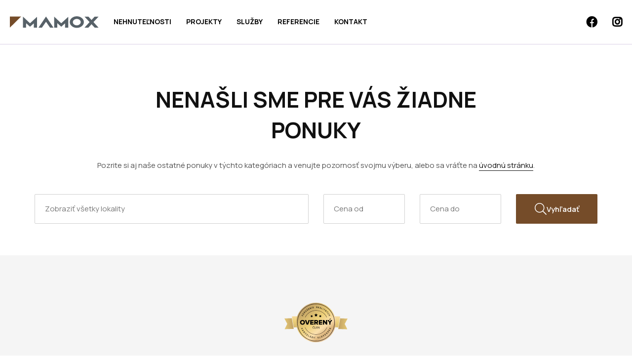

--- FILE ---
content_type: text/html; charset=UTF-8
request_url: https://www.byvanievpohode.sk/1-izbovy-byt-okres-nitra-na-prenajom
body_size: 3591
content:
<!DOCTYPE html> <html lang="sk"> <head> <meta charset="UTF-8"> <meta name="robots" content="index, follow" /> <meta name="viewport" content="width=device-width"> <meta http-equiv="content-language" content="sk"> <meta property="og:image" content="https://www.byvanievpohode.sk/static/fotky/fb/587_67039565721ef.jpg"/> <link rel="canonical" href="https://www.byvanievpohode.sk/1-izbovy-byt-okres-nitra-na-prenajom" /> <link rel="icon" type="image/png" sizes="32x32" href="/template/img/favicon-32x32.png"> <link rel="icon" type="image/png" sizes="16x16" href="/template/img/favicon-16x16.png"> <link rel="shortcut icon" href="/template/img/favicon.ico"> <link rel="stylesheet" href="/template/css/bootstrap.css?r=c4ca4238a0b923820dcc509a6f75849b" media="all" /> <link rel="stylesheet" href="/template/css/style.css?r=c4ca4238a0b923820dcc509a6f75849b" media="all" /> <link rel="stylesheet" href="/template/css/priority-nav.css?r=c4ca4238a0b923820dcc509a6f75849b" /> <script type="text/javascript" src="/template/js/jquery.min.js"></script> <script src="//www.google.com/recaptcha/api.js"></script> <script src="/static/js/jquery.form.js?r=c4ca4238a0b923820dcc509a6f75849b"></script> <script src="/template/js/mfp.js?r=c4ca4238a0b923820dcc509a6f75849b"></script> <script src="/static/js/script_v2.js?r=c4ca4238a0b923820dcc509a6f75849b"></script> <script src="/template/js/script.js?r=c4ca4238a0b923820dcc509a6f75849b"></script> <script src="/template/js/selectize.js?r=c4ca4238a0b923820dcc509a6f75849b"></script> <script src="/template/js/priority-nav.js?r=c4ca4238a0b923820dcc509a6f75849b"></script> <script src="/template/js/stickytableheaders.min.js?r=c4ca4238a0b923820dcc509a6f75849b"></script> <script src="/template/js/autoresize.js?r=c4ca4238a0b923820dcc509a6f75849b"></script> <script src="/template/js/slick.js?r=c4ca4238a0b923820dcc509a6f75849b"></script> <script src="/template/js/datepicker.js?r=c4ca4238a0b923820dcc509a6f75849b"></script> <title>
			1-izbové byty na prenájom - MAMOX Bývanie v pohode, s.r.o.
		</title> </head> <body> <header class="small white"> <a href="/" class="logo"></a> <nav><ul class="menu"> <li><a href="/hladanie">Nehnuteľnosti</a></li> <li><a href="/nove-projekty">Projekty</a></li> <li><a href="/sluzby">Služby</a></li> <li><a href="/referencie">Referencie</a></li> <li><a href="/kontakt">Kontakt</a></li> </ul></nav> <a href="#" class="search" onclick="$('section#carousel:not(.theme) #search').slideToggle(400);"><i class="fal fa-search"></i></a> <ul class="favs hidden"> <li><a href="/oblubene-nehnutelnosti"><i class="fal fa-heart"></i> <span id="favorites"></span></a></li> </ul> <ul class="social"> <li><a href="https://www.facebook.com/byvanievpohode/"><i class="fab fa-facebook"></i></a></li> <li><a href="https://www.instagram.com/mamox_byvanie"><i class="fab fa-instagram"></i></a></li> </ul> </header> <div id="content"> <section id="carousel" class="text container"> <section id="search"> <div class="switch"> <a id="vsetky" onclick="typ('');">Všetky ponuky</a> <a id="predaj" onclick="typ('predaj');">Predaj</a> <a id="prenajom" class="active" onclick="typ('prenajom');">Prenájom</a> <a id="kupa" onclick="typ('kupa');">Kúpa</a> <a id="podnajom" onclick="typ('podnajom');">Podnájom</a> </div> <div class="search-wrapper"> <form action="/hladanie" method="get" id="hladanie"> <input type="hidden" name="typ[]" id="typ" value="prenajom"> <div class="location-wrapper"> <select id="location" name="lokalita[]" placeholder="Zadajte lokalitu nehnuteľnosti" multiple> <option value="">Zadajte lokalitu nehnuteľnosti</option> </select> </div> <div class="type-wrapper"> <select id="type" name="druh[]" placeholder="Zadajte druh nehnuteľnosti" multiple> <option value="">Zadajte druh nehnuteľnosti</option> <optgroup label="Domy a budovy"> <option value="61">Rodinný dom</option> <option value="63">Budova</option> </optgroup> <optgroup label="Byty"> <option value="121">2-izbový byt</option> <option value="122">3-izbový byt</option> </optgroup> <optgroup label="Komerčné objekty"> <option value="33">Kancelárie</option> </optgroup> <optgroup label="Pozemky"> <option value="42">Pozemky - komerčné</option> </optgroup> </select> </div> <div class="fulltext-wrapper"> <input type="text" name="fulltext" value="" placeholder="Zadajte kľúčové slovo" /> </div> <div class="cenaod-wrapper"> <input type="text" name="cenaod" value="" placeholder="Cena od" /> </div> <div class="cenado-wrapper"> <input type="text" name="cenado" value="" placeholder="Cena do" /> </div> <button type="submit"><i class="fal fa-search"></i>Vyhľadať</button> </form> </div> <div class="links"> <a onclick="zobrazit_rozsirene();"><i id="rozsirene" class="fal fa-arrow-down"></i>Rozšírené vyhľadávanie</a> </div> </section> <h1 class="text-center withsub">Nenašli sme pre Vás žiadne ponuky</h1> <p class="text-center">Pozrite si aj naše ostatné ponuky v týchto kategóriach a venujte pozornosť svojmu výberu, alebo sa vráťte na <a href="/">úvodnú stránku</a>.</p> <div class="search"> <form action="/hladanie" method="get" class="row"> <div class="location-wrapper col-lg-6 col-md-6 col-sm-6 col-xs-12"> <select id="location" name="lokalita[]" placeholder="Zobraziť všetky lokality" multiple> <option value="">Zobraziť všetky lokality</option> </select> </div> <div class="cena col-lg-2 col-md-2 col-sm-3 col-xs-6"> <input type="text" name="cenaod" placeholder="Cena od" value="" /> </div> <div class="cena col-lg-2 col-md-2 col-sm-3 col-xs-6"> <input type="text" name="cenado" placeholder="Cena do" value="" /> </div> <div class="col-lg-2 col-md-2 col-sm-12 col-xs-12"> <button type="submit"><i class="fal fa-search"></i>Vyhľadať</button> </div> </form> </div> </section> </div> <section id="bottom"> <div class="container"> <div class="member"> <a href="https://www.zrks.sk/zoznam-clenov/mamox-byvanie-v-pohode-sro/"><img src="/static/img/zrks_pecat.svg" height="80" alt="Overený člen Združenia realitných kancelárií Slovenska" title="Overený člen Združenia realitných kancelárií Slovenska" /></a> </div> <p><strong>Spoločnosť MAMOX, ako jedna z mála, pristupuje v realitnému segmentu komplexne.</strong><br /><br />Čo to znamená? Budujeme vlastné developerské projekty, staviame rodinné domy, rekonštruujeme nehnuteľnosti v pôvodnom stave a, samozrejme, zabezpečujeme štandardnú realitnú činnosť – predaj, kúpu a prenájom nehnuteľností v Nitre a okolí. Pre klientov riešime aj financovanie ich realitných plánov a pretavujeme ich do reality.</p> <div class="submenu row"> <div class="item col-lg-4 col-md-4 col-sm-4 col-xs-12"> <h4>Ponuka</h4> <p><a href="/predaj-nehnutelnosti">Predaj</a></p> <p><a href="/prenajom-nehnutelnosti">Prenájom</a></p> </div> <div class="item col-lg-4 col-md-4 col-sm-4 col-xs-12"> <h4>Hľadám</h4> <p><a href="/druh-domy-a-budovy">Domy a budovy</a></p> <p><a href="/druh-byty">Byty</a></p> <p><a href="/druh-komercne-objekty">Komerčné objekty</a></p> <p><a href="/druh-pozemky">Pozemky</a></p> </div> <div class="item col-lg-4 col-md-4 col-sm-4 col-xs-12"> <h4>Info</h4> <p><a href="/realitny-team">Makléri</a></p> <p><a href="/reality-dopyt">Napíšte nám</a></p> <p><a href="/kontakt">Kontakt</a></p> </div> </div> </div> </section> <div id="suhlas-popup" class="mfp-hide white-popup-block"> <h4>Súhlas so spracovaním osobných údajov</h4> <p>Dotknutá osoba v súlade s príslušnými ustanoveniami zákona č. 18/2018 Z.z. o ochrane osobných údajov a o zmene a doplnení niektorých zákonov v znení neskorších predpisov (ďalej len ,,ZoOOÚ“) potvrdzuje správnosť a aktuálnosť svojich osobných údajov uvedených v kontaktom formulári. Dotknutá osoba týmto čestne vyhlasuje, že udeľuje prevádzkovateľovi svoj výslovný, slobodný, vážny a bezvýhradný súhlas so spracúvaním jej osobných údajov v rozsahu: meno, priezvisko, telefonický kontakt, e-mailová adresa na účel kontaktovania dotknutej osoby ako záujemcu o spoluprácu v  informačnom systéme sprostredkovateľa ,,klienti“ počas doby 180 dní od udelenia tohto súhlasu. Dotknutá osoba má právo kedykoľvek odvolať tento súhlas so spracovaním osobných údajov rovnakým spôsobom, akým ho udelila. Odvolanie súhlasu nemá vplyv na zákonnosť spracúvania osobných údajov založeného na súhlase pred jeho odvolaním. Práva dotknutej osoby vymedzujú najmä §§ 19 – 30 ZoOOÚ. Práva a povinnosti sprostredkovateľa, ako prevádzkovateľa, vymedzujú najmä §§ 31 – 46 ZoOOÚ. Dotknutá osoba potvrdzuje, že sprostredkovateľ splnil svoju oznamovaciu povinnosť v rozsahu požadovanom ZoOOÚ. Dotknutá osoba berie na vedomie, že na zabezpečenie toho, že spracúvanie jej osobných údajov sa vykonáva v súlade so ZoOOÚ sprostredkovateľ prijal primerané technické, organizačné a personálne opatrenia zodpovedajúce spôsobu spracúvania osobných údajov, pričom zobral do úvahy najmä použiteľné technické prostriedky, dôvernosť a dôležitosť spracúvaných osobných údajov, ako aj rozsah možných rizík, ktoré sú spôsobilé narušiť bezpečnosť alebo funkčnosť jeho informačných systémov. Sprostredkovateľ bude s osobnými údajmi dotknutej osoby zaobchádzať a nakladať v súlade s platnými a účinnými právnymi predpismi.</p> <button type="button" onclick="mfpconfirm();">Rozumiem a súhlasím</button> </div> <footer> <div class="container"> <p class="social"> <a href="https://www.facebook.com/byvanievpohode/"><i class="fab fa-facebook"></i></a> <a href="https://www.instagram.com/mamox_byvanie"><i class="fab fa-instagram"></i></a> </p> <p><strong>&copy; 2026 - MAMOX Bývanie v pohode, s.r.o.</strong></p> <p>Pri kolese 904/1, Mojmírovce 951 15, Mobil: 0948 048 900, E-mail: info@mamox.sk</p> <p class="bo"><a href="https://www.backoffice.sk/realitny-software/gdpr-bez-problemov/" target="_bo"><img src="/static/img/backofficegdpr.svg" height="30" alt="Realitný softvér backOFFICE®" title="Realitný softvér backOFFICE®" /></a></p> </div> </footer> <link rel="stylesheet" href="/template/css/fa.css?r=c4ca4238a0b923820dcc509a6f75849b" media="all" /> <link rel="stylesheet" href="/template/css/slick.css?r=c4ca4238a0b923820dcc509a6f75849b" media="all" /> <link rel="stylesheet" href="/template/css/mfp.css?r=c4ca4238a0b923820dcc509a6f75849b" media="all" /> <link rel="stylesheet" href="/template/css/datepicker.css?r=c4ca4238a0b923820dcc509a6f75849b" media="all" /> <script type="text/javascript">
			var nav = priorityNav.init({ breakPoint: 992, navDropdownLabel: '', navDropdownBreakpointLabel: '' });

			$('#location, #type, #types').selectize({
				plugins: ["remove_button"],
				create: false,
				hideSelected: true,
				closeAfterSelect: true,
				dropdownParent: 'body'
			});
		</script> </body> </html>

--- FILE ---
content_type: text/html; charset=UTF-8
request_url: https://www.byvanievpohode.sk/ajax/pocetVysledkov
body_size: -205
content:
9 nájdených ponúk

--- FILE ---
content_type: text/css
request_url: https://www.byvanievpohode.sk/template/css/style.css?r=c4ca4238a0b923820dcc509a6f75849b
body_size: 14178
content:
@charset "UTF-8";
/** _variables.scss **/
/** _base.scss **/
@import url("https://fonts.googleapis.com/css2?family=Manrope:wght@200..800&display=swap");
body {
  background: #fff;
  font-family: "Manrope", sans-serif;
  color: #505050;
  font-size: 15px;
  margin: 0;
  padding: 0;
}

p {
  margin: 0;
  padding: 0;
}
p.buttons > a {
  margin: 0 5px;
}
@media only screen and (max-width: 768px) {
  p.buttons > a {
    margin: 0 0 10px 0;
    width: 100%;
    display: inline-block;
  }
  p.buttons > a:last-child {
    margin: 0;
  }
}
p.quote {
  color: #111;
  font-size: 2em;
  line-height: 1.66em;
  font-weight: 600;
}
p.quote a {
  font-weight: 600 !important;
}
p strong {
  font-weight: 700;
}
p strong a {
  font-weight: 700 !important;
}
p a:not(.button-alt) {
  cursor: pointer;
  color: #111;
  text-decoration: none;
  border-bottom: 1px solid #111;
  -webkit-transition: border 0.25s ease;
  -moz-transition: border 0.25s ease;
  -o-transition: border 0.25s ease;
}
p a:not(.button-alt):hover {
  border-bottom: 1px solid transparent;
}

a {
  color: #754C29;
  font-weight: 400;
}

small {
  font-size: 0.88em;
}

strong {
  color: #111;
  font-weight: 700;
}

a.button {
  cursor: pointer;
  position: relative;
  top: 0;
  display: inline-block;
  background: #754C29;
  font-weight: 700;
  color: #fff;
  font-size: 14px;
  letter-spacing: 0.015em;
  text-decoration: none;
  text-transform: uppercase;
  padding: 12px 24px;
  -webkit-transition: top ease 0.25s;
  transition: top ease 0.25s;
  border-radius: 2px;
}
a.button:hover {
  top: -5px;
}

a.button-alt {
  cursor: pointer;
  border-radius: 2px;
  color: #111;
  display: block;
  font-size: 14px;
  font-weight: 700;
  text-align: center;
  padding: 20px 0;
  text-decoration: none;
  text-transform: uppercase;
  border: 1px solid #111;
  -webkit-transition: background 0.25s ease, border 0.25s ease;
  -moz-transition: background 0.25s ease, border 0.25s ease;
  -o-transition: background 0.25s ease, border 0.25s ease;
}
a.button-alt:hover {
  text-decoration: underline;
}

textarea, select, input, button {
  outline: none;
}

h1 {
  color: #111;
  font-size: 3em;
  font-weight: 700;
  text-transform: uppercase;
}
h1.withsub {
  margin-bottom: 30px !important;
}
h1.line {
  margin-bottom: 5rem !important;
}
h1.line:after {
  content: "";
  position: absolute;
  left: calc(50% - 25px);
  display: inline-block;
  width: 100%;
  border-bottom: 3px solid #754C29;
  margin-top: 100px;
  width: 50px;
}

h2 {
  color: #111;
  font-size: 2.15em;
  line-height: 1.25em;
  font-weight: 700;
  text-transform: uppercase;
}
h2.withsub {
  margin-bottom: 30px !important;
}
h2.line {
  margin-bottom: 5rem !important;
}
h2.line:after {
  content: "";
  position: absolute;
  left: calc(50% - 25px);
  display: inline-block;
  width: 100%;
  border-bottom: 3px solid #754C29;
  margin-top: 70px;
  width: 50px;
}

h3 {
  color: #111;
  font-size: 1.75em;
  font-weight: 700;
  text-transform: uppercase;
}

h4 {
  color: #111;
  font-size: 1.33em;
  font-weight: 700;
  text-transform: uppercase;
}

p.subhead {
  line-height: 1.75em;
}

.text-center {
  text-align: center;
}

.breadcrumb {
  list-style-type: none;
  margin: 0;
  padding: 0;
  display: inline-block;
  width: 100%;
  text-align: center;
  margin-bottom: 30px;
}
.breadcrumb li {
  display: inline-block;
}
.breadcrumb li a {
  font-size: 12px;
  color: #777;
  font-weight: 600;
  text-transform: uppercase;
  text-decoration: none;
  border-bottom: 1px solid transparent;
}
.breadcrumb li a:hover {
  border-bottom: 1px solid #777;
}
.breadcrumb li.home a {
  font-size: 1.15em;
  position: relative;
  top: 1px;
}
.breadcrumb li.home a:hover {
  border-bottom: 1px solid transparent;
}
.breadcrumb li.home:before {
  content: "";
}
.breadcrumb li:before {
  color: #777;
  font-size: 10px;
  padding: 0 15px;
  font-family: "Font Awesome 5 Pro";
  font-weight: 300;
  content: "\f054";
}
@media only screen and (max-width: 768px) {
  .breadcrumb {
    display: none;
  }
}

section {
  overflow: hidden;
  padding: 5rem 0;
}
section h1, section h2, section h3 {
  margin: 0;
  margin-bottom: 4rem;
}

@media only screen and (max-width: 544px) {
  h1 {
    font-size: 2em;
    line-height: 1.5em;
  }
}
/** _header.scss **/
header {
  position: fixed;
  z-index: 9;
  background: transparent;
  border-bottom: 1px solid #d9cfe6;
  height: 90px;
  width: 100%;
  padding: 0 50px;
  top: 0;
  display: -webkit-box;
  display: -ms-flexbox;
  display: flex;
}
header a.logo {
  float: left;
  display: block;
  height: 90px;
  width: 200px;
  padding: 20px 0;
  margin-right: 20px;
  background: url("../img/mamox-logo.svg") no-repeat left center;
  background-size: 100% auto;
}
header a.search {
  display: none;
}
header a.right {
  float: right;
  margin: 22px 0 22px 40px;
  padding: 13px 18px;
  text-transform: uppercase;
}
header nav {
  -webkit-box-flex: 1;
      -ms-flex-positive: 1;
          flex-grow: 1;
}
header ul {
  list-style: none;
  margin: 0;
  padding: 0;
}
header ul li {
  float: left;
}
header ul li a {
  color: #111;
  font-weight: 700;
  text-transform: uppercase;
  text-decoration: none;
  font-size: 14px;
  border-bottom: 1px solid transparent;
  -webkit-transition: border 0.25s ease;
  -moz-transition: border 0.25s ease;
  -o-transition: border 0.25s ease;
}
header ul li a.active {
  border-bottom: 1px solid #754C29;
}
header ul li a:hover {
  border-bottom: 1px solid #754C29;
}
header ul li ul {
  display: none;
  background: #754C29;
  border-radius: 2px;
  height: auto;
  margin-top: -10px;
  padding: 10px 0;
}
header ul li ul li {
  margin: 0 !important;
  height: 40px;
  line-height: 40px;
  display: block;
  width: 100%;
  text-align: center !important;
}
header ul li ul li a {
  white-space: pre;
  color: #fff;
}
header ul li ul li a:hover {
  border-color: #fff;
}
header ul li ul:after {
  right: 50%;
  top: -4px;
  border: solid transparent;
  content: " ";
  height: 0;
  width: 0;
  position: absolute;
  pointer-events: none;
  border-color: transparent;
  border-bottom-color: #754C29;
  border-width: 5px;
  margin-top: -5px;
  display: none;
}
header ul li.dropdown {
  position: relative;
  padding-right: 25px;
  position: relative !important;
}
header ul li.dropdown a:hover {
  border-bottom: none;
}
header ul li.dropdown:before {
  color: #754C29;
  display: inline-block;
  position: absolute;
  top: 10px;
  right: 0;
  width: 0;
  height: 0;
  margin-right: 0.25rem;
  margin-left: 0.25rem;
  vertical-align: middle;
  content: "";
  border-top: 0.33em solid;
  border-right: 0.33em solid transparent;
  border-left: 0.33em solid transparent;
}
header ul li:hover ul {
  z-index: 2;
  display: block;
  width: auto;
  min-width: 150px !important;
  position: absolute;
  top: 30px;
  left: 50%;
  -webkit-transform: translateX(-50%);
  transform: translateX(-50%);
  padding: 2px 20px;
}
header ul li.btn {
  display: none;
}
@media only screen and (max-width: 768px) {
  header ul li.btn {
    display: block;
  }
}
header ul li.search a {
  color: #754C29;
  font-size: 1.15em;
}
header ul li.search a:hover {
  border: none;
}
header ul.opened li a, header ul.opened li ul a {
  color: #fff !important;
}
header ul.menu {
  padding: 33px 0;
  float: left;
}
header ul.menu li {
  margin-left: 30px;
  text-align: right;
}
header ul.favs {
  height: 90px;
  line-height: 90px;
  float: right;
  margin-left: 20px;
}
header ul.favs li {
  margin-left: 30px;
  float: right;
}
header ul.favs li a {
  font-size: 15px;
  font-weight: 600;
}
header ul.favs li a i.fal {
  margin-right: 4px;
}
header ul.favs li a:hover {
  text-decoration: none;
  border-bottom: 1px solid transparent;
}
header ul.social {
  height: 90px;
  line-height: 90px;
  float: right;
  margin-left: 10px;
}
header ul.social li {
  margin-left: 30px;
}
header ul.social li a {
  font-size: 1.5em;
}
header ul.social li a:hover {
  text-decoration: none;
  border-bottom: 1px solid transparent;
}
header ul.social li.lang {
  padding: 3px 0;
}
header ul.social li.lang a img {
  height: 24px;
  width: 24px;
}
header nav.priority-nav-has-dropdown .nav__dropdown-toggle {
  height: 90px;
  border: none;
  background: transparent;
  cursor: pointer;
}
header nav.priority-nav-has-dropdown .nav__dropdown-toggle:before {
  color: #754C29;
  font-size: 20px;
  padding: 0 15px;
  font-family: "Font Awesome 5 Pro";
  font-weight: 300;
  content: "\f0c9";
}
header nav.is-open ul.nav__dropdown.show {
  background: #754C29;
  padding: 20px 50px;
  position: fixed;
  left: 0;
  top: 90px;
  width: 100%;
}
header nav.is-open ul.nav__dropdown.show > li {
  margin-left: 30px;
}
header nav.is-open ul.nav__dropdown.show > li:first-child {
  margin: 0;
}
header nav.is-empty .nav__dropdown-toggle {
  float: right;
}
header.white a.logo {
  background: url("../img/mamox-logo-white.svg") no-repeat left center;
  background-size: 100% auto;
}
header.white ul li a {
  color: #fff;
}
header.noline {
  border: none;
  top: 20px;
}
header.small {
  background: #fff;
  border-bottom: 1px solid #d9cfe6;
  top: 0;
  padding: 0 20px;
}
header.small a.logo {
  background: url("../img/mamox-logo.svg") no-repeat left center;
  background-size: 100% auto;
  width: 180px;
  margin: 0;
}
header.small a.search {
  margin: 5px 0;
}
header.small ul li a {
  color: #000;
}
header.small ul li.search a {
  color: #754C29;
}
header.small ul li.dropdown ul li a {
  color: #fff;
}

@media only screen and (min-width: 992px) and (max-width: 1200px) {
  header {
    padding: 0 30px;
  }
  header nav.is-open ul.nav__dropdown.show {
    padding: 20px 30px;
  }
  header a.button {
    margin: 22px 0 22px 24px;
  }
}
@media only screen and (max-width: 992px) {
  header a.search {
    display: block;
    font-size: 1.33em;
    float: right;
    background: #fff;
    border-radius: 50%;
    height: 50px;
    width: 50px;
    line-height: 50px;
    text-align: center;
    margin: 20px 0;
    -webkit-box-ordinal-group: 5;
        -ms-flex-order: 4;
            order: 4;
  }
  header a.right {
    display: none;
  }
  header ul.menu {
    display: none;
    clear: both;
    left: -15px;
    margin: 0;
    width: calc(100% + 30px);
    background: #fff;
    position: relative;
    overflow: auto;
    height: auto;
    text-align: center;
  }
  header ul.menu li {
    display: block;
    width: 100%;
    margin: 0;
    text-align: center;
    padding: 0;
  }
  header ul.menu li.search {
    display: none;
  }
  header ul.menu li.dropdown a {
    width: calc(100% - 40px);
    margin: 0 20px;
    display: block;
  }
  header ul.menu li.dropdown a:hover {
    border-bottom: none;
  }
  header ul.menu li.dropdown:before {
    top: 27px;
    right: 15px;
  }
  header ul.menu li ul {
    top: 0;
    left: 0;
    position: relative;
    height: auto;
    -webkit-transform: none;
            transform: none;
    overflow: auto;
    margin: 0 15px;
    padding: 5px 0;
  }
  header ul.menu > li:nth-last-child(-n+2) {
    display: none;
  }
  header ul.social {
    margin-left: 20px;
  }
  header ul.social li {
    margin: 0 15px 0 0;
  }
  header.small {
    height: 60px;
  }
  header.small nav.priority-nav-has-dropdown .nav__dropdown-toggle {
    height: 60px;
  }
  header.small nav.is-open ul.nav__dropdown.show {
    top: 60px;
  }
  header.small ul.social, header.small ul.favs {
    height: 60px;
    line-height: 60px;
  }
}
@media only screen and (max-width: 992px) {
  header a.logo {
    -webkit-box-ordinal-group: 2;
        -ms-flex-order: 1;
            order: 1;
  }
  header ul.menu {
    line-height: 60px;
  }
  header ul.favs {
    -webkit-box-ordinal-group: 3;
        -ms-flex-order: 2;
            order: 2;
    -webkit-box-flex: 1;
    -ms-flex-positive: 1;
    flex-grow: 1;
    margin-right: 20px;
  }
  header ul.social {
    -webkit-box-ordinal-group: 4;
        -ms-flex-order: 3;
            order: 3;
  }
  header nav {
    -webkit-box-ordinal-group: 6;
        -ms-flex-order: 5;
            order: 5;
    -webkit-box-flex: 0;
    -ms-flex-positive: 0;
    flex-grow: 0;
  }
  header.small a.logo {
    height: 60px;
    padding: 10px 0;
    width: 120px;
  }
  header.white ul li a {
    color: #fff;
  }
  header.white ul li.dropdown ul li > a {
    color: #fff;
  }
}
@media only screen and (max-width: 768px) {
  header {
    padding: 0 15px;
    top: 0 !important;
  }
  header a.logo {
    padding: 10px 0;
    width: 130px;
    background: url("../img/mamox-logo.svg") no-repeat left center;
    background-size: 100% auto;
  }
  header ul.menu {
    width: calc(100% + 30px);
  }
  header ul.social {
    display: none;
  }
  header ul.social li {
    margin: 0;
  }
  header ul.social li:not(.lang) {
    display: none;
  }
  header nav.is-open ul.nav__dropdown.show {
    padding: 20px;
  }
  header nav.is-open ul.nav__dropdown.show > li {
    padding: 10px 0;
    width: 100%;
    margin: 0;
  }
  header nav.is-open ul.nav__dropdown.show > li.dropdown:before {
    top: 19px;
  }
  header nav.is-open ul.nav__dropdown.show > li.dropdown ul {
    left: 0;
    -webkit-transform: none;
            transform: none;
    width: 100%;
    top: 20px;
    position: relative;
    overflow: hidden;
    margin-bottom: 10px;
  }
  header.small ul.social, header.small ul.favs {
    height: 60px;
    line-height: 60px;
  }
}
/** _carousel.scss **/
section#carousel {
  overflow: hidden;
  padding-top: 0;
  padding-bottom: 0;
}
section#carousel h1 {
  margin-bottom: 0;
}
section#carousel a.down {
  position: absolute;
  color: #fff;
  z-index: 2;
  font-size: 24px;
  bottom: 20px;
  left: calc(50% - 11px);
  -webkit-transition: bottom 0.25s ease;
  -moz-transition: bottom 0.25s ease;
  -o-transition: bottom 0.25s ease;
}
section#carousel a.down:hover {
  bottom: 10px;
}
section#carousel .gradient-overlay {
  background: rgb(13, 13, 17);
  background: -webkit-gradient(linear, left top, left bottom, from(rgb(13, 13, 17)), to(rgba(13, 13, 17, 0)));
  background: linear-gradient(180deg, rgb(13, 13, 17) 0%, rgba(13, 13, 17, 0) 100%);
  filter: progid:DXImageTransform.Microsoft.gradient(startColorstr="#0d0d11",endColorstr="#0d0d11",GradientType=1);
  position: absolute;
  width: 100%;
  height: 100%;
  top: 0;
  z-index: 1;
}
section#carousel .color-overlay {
  background: rgba(0, 0, 0, 0.5);
  position: absolute;
  width: 100%;
  height: 100%;
  top: 0;
  z-index: 1;
}
section#carousel .search {
  width: 100%;
  margin: 3rem 0 4rem 0;
}
section#carousel .search .row {
  overflow: hidden;
}
section#carousel .search .row .selectize-input {
  border-radius: 2px;
  min-height: 60px;
}
section#carousel .search .row .cena input, section#carousel .search .row .fulltext input {
  height: 60px;
  line-height: 60px;
  border: 1px solid #d0d0d0;
  padding-left: 20px;
  font-size: 15px;
  width: 100%;
  border-radius: 2px;
  font-family: "Manrope", sans-serif;
}
section#carousel .search .row .separator {
  clear: both;
  display: block;
  height: 30px;
}
section#carousel .search .row button {
  cursor: pointer;
  height: 60px;
  line-height: 60px;
  width: 100%;
  float: right;
  background: #754C29;
  font-family: "Manrope", sans-serif;
  font-weight: 600;
  font-size: 1em;
  color: #fff;
  text-decoration: none;
  border: none;
  border-radius: 2px;
}
section#carousel .search .row button i {
  font-size: 24px;
  position: relative;
  top: 3px;
}
section#carousel .avatar {
  margin: 0 auto;
  height: 150px;
  width: 150px;
  border-radius: 50%;
  overflow: hidden;
  margin-bottom: 30px;
}
section#carousel .avatar img {
  width: 100%;
}
section#carousel .icons {
  text-align: center;
  margin: 30px 0;
}
section#carousel .icons span {
  margin: 0 20px;
}
section#carousel .icons span a {
  text-decoration: none;
  color: #111;
}
section#carousel .icons span a:hover {
  text-decoration: underline;
}
section#carousel .icons span i {
  color: #754C29;
  margin-right: 8px;
  font-size: 1.1em;
}
section#carousel .subhead {
  max-width: 60%;
  margin: 0 auto;
}
section#carousel .filter {
  text-align: center;
  margin-top: -1rem;
  overflow: hidden;
}
section#carousel .filter .tags {
  float: left;
  overflow: hidden;
  width: 100%;
  text-align: left;
  margin-bottom: 3rem;
}
section#carousel .filter .tags span {
  background: #f5f5f5;
  border-radius: 2px;
  padding: 8px 14px;
  font-size: 13px;
  display: inline-block;
}
section#carousel .filter .tags span a {
  border: none;
  margin: 0 0 0 15px;
  float: right;
}
section#carousel .filter .tags span a i {
  font-size: 16px;
  color: #754C29;
  position: relative;
  top: 1px;
}
section#carousel .filter .predaj-prenajom {
  float: right;
  font-size: 13px;
}
section#carousel .filter .predaj-prenajom a {
  margin: 0 0 0 20px;
}
section#carousel .filter .sort {
  float: left;
  font-size: 13px;
}
section#carousel .filter .sort a {
  margin: 0 20px 0 0;
  font-size: 13px;
  font-weight: 600;
  text-transform: uppercase;
}
section#carousel .filter a {
  margin: 0 20px;
  display: inline-block;
  color: #505050;
  border-color: #505050;
  text-decoration: none;
  border-bottom: 1px solid #505050;
  font-size: 13px;
  font-weight: 600;
  text-transform: uppercase;
}
section#carousel .filter a.active {
  color: #111;
  font-weight: 600;
  border-color: #754C29;
}
section#carousel .filter a.active:hover {
  border-color: #754C29;
}
section#carousel .filter a:hover {
  border-color: transparent;
}
section#carousel.map #search {
  display: block !important;
  padding: 4rem 0 0 0 !important;
}
section#carousel:not(.theme) #search {
  display: none;
  position: relative;
  top: 0;
  left: 0;
  -webkit-transform: none;
          transform: none;
  padding: 0 0 6rem 0;
}
section#carousel:not(.theme) #search .switch a.active:after {
  top: 34px;
  border-bottom: 6px solid #d9cfe6;
}
section#carousel:not(.theme) #search .search-wrapper .location-wrapper {
  border: 1px solid #d9cfe6;
  -webkit-border-top-left-radius: 2px;
  -webkit-border-bottom-left-radius: 2px;
  -moz-border-radius-topleft: 2px;
  -moz-border-radius-bottomleft: 2px;
  border-top-left-radius: 2px;
  border-bottom-left-radius: 2px;
}
section#carousel:not(.theme) #search .search-wrapper .type-wrapper {
  border: 1px solid #d9cfe6;
  border-left: none;
  -webkit-border-top-right-radius: 2px;
  -webkit-border-bottom-right-radius: 2px;
  -moz-border-radius-topright: 2px;
  -moz-border-radius-bottomright: 2px;
  border-top-right-radius: 2px;
  border-bottom-right-radius: 2px;
}
section#carousel:not(.theme) #search .search-wrapper.more form {
  overflow: auto;
}
section#carousel:not(.theme) #search .search-wrapper.more .location-wrapper {
  border-bottom-left-radius: 0;
}
section#carousel:not(.theme) #search .search-wrapper.more .type-wrapper {
  border-bottom-right-radius: 0;
}
section#carousel:not(.theme) #search .search-wrapper.more .fulltext-wrapper, section#carousel:not(.theme) #search .search-wrapper.more .cenaod-wrapper, section#carousel:not(.theme) #search .search-wrapper.more .cenado-wrapper {
  border-top: none;
  border-right: 1px solid #d9cfe6;
  border-left: 1px solid #d9cfe6;
  border-bottom: 1px solid #d9cfe6;
}
section#carousel:not(.theme) #search .search-wrapper.more .cenaod-wrapper, section#carousel:not(.theme) #search .search-wrapper.more .cenado-wrapper {
  border-left: none;
}
section#carousel:not(.theme) #search .search-wrapper.more button {
  margin: 10px 0 5px 0 !important;
  width: 100% !important;
}
section#carousel:not(.theme) #search .links {
  margin-top: 15px;
}
section#carousel.text {
  margin-top: calc(90px + 5rem);
}
section#carousel.text h1 {
  max-width: 840px;
  margin: 0 auto;
}
section#carousel.text .description {
  display: block;
  margin: 3rem 0;
}
section#carousel.text .description p {
  max-width: 66%;
  margin: 0 auto;
}
section#carousel.text .description p a {
  display: inline-block;
  margin-top: 15px;
}
section#carousel.blog .icons {
  margin: 30px 0 0 0;
}
section#carousel.photos #search, section#carousel.single-photo #search {
  padding: 6rem 0;
}
section#carousel.photos {
  margin-top: 90px;
}
section#carousel.photos.mobil {
  display: none;
}
section#carousel.single-photo {
  margin-top: 90px;
}
section#carousel.single-photo .popup-gallery > a {
  height: 400px;
  overflow: hidden;
  width: 100%;
  position: relative;
  display: block;
}
section#carousel.single-photo .popup-gallery > a img {
  position: absolute;
  top: 50%;
  left: 50%;
  -webkit-transform: translate(-50%, -50%);
          transform: translate(-50%, -50%);
  width: 100%;
  max-width: 100%;
}
section#carousel.theme {
  position: relative;
  background: #f5f5f5 url("../img/theme.jpg");
  background-size: cover;
  background-position: 50% 89%;
  height: 100vh;
  min-height: 600px;
  padding: 0;
  margin: 0;
  overflow: hidden;
}
section#carousel.theme h1 {
  margin-bottom: 40px;
}
section#carousel.theme.video {
  position: relative;
  background: #000;
  height: 100vh;
  min-height: 600px;
  padding: 0;
  margin: 0;
  overflow: hidden;
}
section#carousel.theme.video h1 {
  color: #fff !important;
  margin: 0 auto;
  font-weight: 700;
  font-size: 5em;
  text-transform: uppercase;
  max-width: 1200px;
  text-align: center;
  line-height: 1.2em;
}
section#carousel.theme.video .button-alt {
  color: #fff;
  border-color: #fff;
}
section#carousel.theme.video .switch a {
  color: #ccc !important;
}
section#carousel.theme.video .switch a.active, section#carousel.theme.video .switch a:hover {
  color: #fff !important;
}
section#carousel.theme.video .links a {
  color: #fff !important;
}
section#carousel.theme.video video {
  position: absolute;
  top: 50%;
  left: 50%;
  -webkit-transform: translate(-50%, -50%);
          transform: translate(-50%, -50%);
  z-index: 0;
  min-width: 100%;
  min-height: 100%;
  width: auto;
  height: auto;
}

@media only screen and (max-width: 992px) {
  section#carousel .search .row button {
    margin-top: 30px;
  }
  section#carousel .filter .sort {
    width: 100%;
    margin-bottom: 20px;
    text-align: left;
  }
  section#carousel .filter .sort a {
    margin: 10px;
  }
  section#carousel .filter .predaj-prenajom {
    width: 100%;
    text-align: left;
  }
  section#carousel .filter .predaj-prenajom a {
    margin: 10px;
  }
  section#carousel .icons {
    margin: 30px 0 0 0;
  }
  section#carousel .icons span {
    display: inline-block;
    margin-bottom: 20px;
  }
  section#carousel:not(.theme) #search .search-wrapper button {
    margin: 5px 0 0 0;
    width: 100%;
  }
  section#carousel.search .search .row button {
    margin: 0;
  }
  section#carousel.single-photo {
    height: 330px;
  }
  section#carousel.single-photo .popup-gallery > a {
    height: 330px;
  }
  section#carousel.single-photo .popup-gallery > a img {
    max-width: inherit;
  }
  section#carousel.theme {
    background-size: auto 100%;
  }
}
@media only screen and (max-width: 768px) {
  section#carousel .search .row .cena {
    margin-top: 30px;
  }
  section#carousel .filter .tags {
    margin-bottom: 30px;
  }
  section#carousel .filter .tags span {
    width: 100%;
    margin-bottom: 3px;
  }
  section#carousel .filter .tags span:last-child {
    margin: 0;
  }
  section#carousel .filter a {
    margin: 0 20px 20px 20px;
  }
  section#carousel #search {
    width: 100%;
    margin: 0;
  }
  section#carousel #search .search-wrapper .location-wrapper {
    border-radius: 0;
    -webkit-border-top-left-radius: 2px;
    -webkit-border-top-right-radius: 2px;
    -moz-border-radius-topleft: 2px;
    -moz-border-radius-topright: 2px;
    border-top-left-radius: 2px;
    border-top-right-radius: 2px;
    border-bottom-left-radius: 0 !important;
  }
  section#carousel #search .search-wrapper .type-wrapper {
    border-left: 1px solid #d9cfe6 !important;
    border-top: none !important;
    border-radius: 0;
    -webkit-border-bottom-right-radius: 2px;
    -webkit-border-bottom-left-radius: 2px;
    -moz-border-radius-bottomright: 2px;
    -moz-border-radius-bottomleft: 2px;
    border-bottom-right-radius: 2px;
    border-bottom-left-radius: 2px;
    border-top-right-radius: 0 !important;
  }
  section#carousel #search .search-wrapper button {
    margin: 0 5px 5px 5px;
  }
  section#carousel #search .search-wrapper.more form {
    width: 100% !important;
  }
  section#carousel #search .search-wrapper.more .location-wrapper {
    border-right: 1px solid #d9cfe6;
  }
  section#carousel #search .search-wrapper.more .type-wrapper {
    border-left: 1px solid #d9cfe6 !important;
    border-top: none;
    border-bottom-left-radius: 0 !important;
  }
  section#carousel #search .search-wrapper.more .fulltext-wrapper {
    border-bottom: 1px solid #d9cfe6;
  }
  section#carousel #search .search-wrapper.more .cenaod-wrapper {
    border-left: 1px solid #d9cfe6 !important;
    border-bottom-left-radius: 2px;
  }
  section#carousel #search .search-wrapper.more .cenado-wrapper {
    border-bottom-right-radius: 2px;
  }
  section#carousel.photos.mobil {
    display: block;
  }
  section#carousel.develo-photos {
    display: none;
  }
  section#carousel.single-photo {
    height: 250px;
  }
  section#carousel.single-photo .popup-gallery > a {
    height: 250px;
  }
  section#carousel.single-photo .popup-gallery > a img {
    max-width: inherit;
  }
  section#carousel.single-photo.desktop {
    display: none;
  }
  section#carousel.theme {
    background: #f5f5f5 !important;
    min-height: 840px;
    height: 100vh;
  }
  section#carousel.theme h1 {
    text-align: center;
    font-size: 2.8em !important;
  }
  section#carousel.search .search .row .type-wrapper {
    margin-top: 30px;
  }
  section#carousel.search .search .row button {
    margin: 0;
  }
}
/** _search.scss **/
section#search {
  position: absolute;
  z-index: 2;
  top: 50%;
  left: 50%;
  -webkit-transform: translate(-50%, -50%);
          transform: translate(-50%, -50%);
}
section#search h1 {
  color: #111;
  margin-bottom: 30px;
}
section#search .switch {
  overflow-y: hidden;
}
section#search .switch a {
  position: relative;
  margin-right: 30px;
  color: #777;
  text-decoration: none;
  display: inline-block;
  padding: 0 0 15px 0;
  font-size: 0.88em;
}
section#search .switch a:hover {
  cursor: pointer;
  color: #111;
}
section#search .switch a.active {
  font-weight: 600;
  color: #111;
}
section#search .switch a.active:after {
  content: "";
  position: absolute;
  left: calc(50% - 6px);
  bottom: 0;
  width: 0;
  height: 0;
  border-left: 6px solid transparent;
  border-right: 6px solid transparent;
  border-bottom: 6px solid #fff;
  clear: both;
}
section#search .switch a:last-child {
  margin: 0;
}
section#search .search-wrapper {
  overflow: hidden;
  background: #fff;
  border-radius: 2px;
  padding: 5px 0;
}
section#search .search-wrapper .location-wrapper {
  height: 58px;
  overflow-y: hidden;
  float: left;
  width: calc(45% - 40px);
  border-right: 1px solid #e2e2e2;
}
section#search .search-wrapper .location-wrapper .selectize-input {
  -webkit-border-bottom-left-radius: 2px;
  -webkit-border-top-left-radius: 2px;
  -moz-border-radius-bottomleft: 2px;
  -moz-border-radius-topleft: 2px;
  border-bottom-left-radius: 2px;
  border-top-left-radius: 2px;
}
section#search .search-wrapper .type-wrapper {
  height: 58px;
  overflow-y: hidden;
  float: left;
  width: calc(45% - 40px);
}
section#search .search-wrapper .selectize-input {
  border: none;
}
section#search .search-wrapper .fulltext-wrapper {
  float: left;
  width: calc(45% - 40px);
  border-right: 1px solid #e2e2e2;
}
section#search .search-wrapper .cenaod-wrapper, section#search .search-wrapper .cenado-wrapper {
  float: left;
  width: calc(30% - 20px);
  border-right: 1px solid #e2e2e2;
}
section#search .search-wrapper .cenado-wrapper {
  border-right: none;
}
section#search .search-wrapper .fulltext-wrapper, section#search .search-wrapper .cenaod-wrapper, section#search .search-wrapper .cenado-wrapper {
  display: none;
}
section#search .search-wrapper .fulltext-wrapper input, section#search .search-wrapper .cenaod-wrapper input, section#search .search-wrapper .cenado-wrapper input {
  font-family: "Manrope", sans-serif;
  border: none;
  height: 58px;
  width: 100%;
  padding-left: 20px;
  font-size: 15px;
}
section#search .search-wrapper button {
  cursor: pointer;
  height: 58px;
  line-height: 58px;
  width: 16%;
  float: right;
  background: #754C29;
  font-family: "Manrope", sans-serif;
  font-weight: 600;
  font-size: 1em;
  color: #fff;
  text-decoration: none;
  margin-right: 5px;
  border: none;
  border-radius: 2px;
}
section#search .search-wrapper button i {
  margin-right: 10px;
}
section#search .search-wrapper.more .location-wrapper, section#search .search-wrapper.more .type-wrapper {
  width: 50%;
}
section#search .search-wrapper.more .fulltext-wrapper {
  display: inline-block;
  border-top: 1px solid #d9cfe6;
  width: 50%;
}
section#search .search-wrapper.more .cenaod-wrapper, section#search .search-wrapper.more .cenado-wrapper {
  display: inline-block;
  border-top: 1px solid #d9cfe6;
  width: 25%;
}
section#search .search-wrapper.more button {
  width: calc(100% - 10px);
  margin-top: 5px;
}
section#search .links {
  margin-top: 30px;
}
section#search .links a {
  display: inline-block;
  white-space: pre;
  color: #111 !important;
  font-size: 0.88em !important;
  text-decoration: none;
  -webkit-transition: border 0.25s ease;
  -moz-transition: border 0.25s ease;
  -o-transition: border 0.25s ease;
  border-bottom: 1px solid transparent;
  cursor: pointer;
}
section#search .links a i.fal {
  margin-right: 10px;
}
section#search .links a:nth-child(2) {
  margin-left: 30px;
}
section#search .links a:hover {
  border-bottom: 1px solid #777;
}

@media only screen and (max-width: 992px) {
  section#search .search-wrapper .location-wrapper, section#search .search-wrapper .type-wrapper {
    width: 50%;
  }
  section#search .search-wrapper button {
    width: calc(100% - 10px);
    margin: 5px 5px 0 5px;
  }
  section#search .search-wrapper.more button {
    width: calc(100% - 10px) !important;
    margin: 0 0 0 5px !important;
    margin-top: 5px !important;
    float: none;
  }
}
@media only screen and (max-width: 768px) {
  section#search {
    top: 50%;
    width: calc(100% - 30px);
    overflow: hidden;
  }
  section#search .switch {
    overflow-x: auto;
    white-space: nowrap;
    text-align: center;
    padding: 0 20px;
  }
  section#search .switch a {
    margin-right: 20px;
  }
  section#search .search-wrapper {
    padding: 0;
  }
  section#search .search-wrapper .location-wrapper {
    height: auto;
    min-height: 58px;
    overflow-y: auto;
    width: 100%;
    border: none;
    border-bottom: 1px solid #e2e2e2;
  }
  section#search .search-wrapper .type-wrapper {
    border-left: none !important;
    height: auto;
    min-height: 58px;
    overflow-y: auto;
    width: 100%;
  }
  section#search .search-wrapper button {
    width: calc(100% - 10px);
    margin: 0 5px;
  }
  section#search .search-wrapper.more .location-wrapper, section#search .search-wrapper.more .type-wrapper, section#search .search-wrapper.more .fulltext-wrapper {
    width: 100%;
  }
  section#search .search-wrapper.more .cenaod-wrapper, section#search .search-wrapper.more .cenado-wrapper {
    width: 50%;
  }
  section#search .search-wrapper.more button {
    margin: 5px 0 5px 5px !important;
  }
  section#search .search-more-wrapper .fulltext-wrapper {
    width: 100%;
    border: none;
    border-bottom: 1px solid #e2e2e2;
  }
  section#search .search-more-wrapper .cenaod-wrapper, section#search .search-more-wrapper .cenado-wrapper {
    width: calc(50% - 1px);
  }
  section#search .links {
    text-align: center;
  }
  section#search .links a {
    margin-left: 0 !important;
    margin: 0 20px 10px 20px;
  }
}
/** _selectize.scss **/
.selectize-control.plugin-drag_drop.multi > .selectize-input > div.ui-sortable-placeholder {
  visibility: visible !important;
  background: #f2f2f2 !important;
  background: rgba(0, 0, 0, 0.06) !important;
  border: 0 none !important;
  -webkit-box-shadow: inset 0 0 12px 4px #fff;
  box-shadow: inset 0 0 12px 4px #fff;
}

.selectize-control.plugin-drag_drop .ui-sortable-placeholder::after {
  content: "!";
  visibility: hidden;
}

.selectize-control.plugin-drag_drop .ui-sortable-helper {
  -webkit-box-shadow: 0 2px 5px rgba(0, 0, 0, 0.2);
  box-shadow: 0 2px 5px rgba(0, 0, 0, 0.2);
}

.selectize-dropdown-header {
  position: relative;
  padding: 5px 8px;
  border-bottom: 1px solid #d0d0d0;
  background: #f8f8f8;
  border-radius: 3px 3px 0 0;
}

.selectize-dropdown-header-close {
  position: absolute;
  right: 8px;
  top: 50%;
  color: #303030;
  opacity: 0.4;
  margin-top: -12px;
  line-height: 20px;
  font-size: 20px !important;
}

.selectize-dropdown-header-close:hover {
  color: #000000;
}

.selectize-dropdown.plugin-fgroup_columns .optgroup {
  border-right: 1px solid #f2f2f2;
  border-top: 0 none;
  float: left;
  -webkit-box-sizing: border-box;
  box-sizing: border-box;
}

.selectize-dropdown.plugin-optgroup_columns .optgroup:last-child {
  border-right: 0 none;
}

.selectize-dropdown.plugin-optgroup_columns .optgroup:before {
  display: none;
}

.selectize-dropdown.plugin-optgroup_columns .optgroup-header {
  border-top: 0 none;
}

.selectize-control.plugin-remove_button [data-value] {
  position: relative;
  padding-right: 24px !important;
}

.selectize-control.plugin-remove_button [data-value] .remove {
  z-index: 1;
  /* fixes ie bug (see #392) */
  position: absolute;
  top: 0;
  right: 0;
  bottom: 0;
  width: 17px;
  text-align: center;
  font-weight: bold;
  font-size: 12px;
  color: inherit;
  text-decoration: none;
  vertical-align: middle;
  display: inline-block;
  padding: 2px 0 0 0;
  border-left: 1px solid #d0d0d0;
  border-radius: 0 2px 2px 0;
  -webkit-box-sizing: border-box;
  box-sizing: border-box;
}

.selectize-control.plugin-remove_button [data-value] .remove:hover {
  background: rgba(0, 0, 0, 0.05);
}

.selectize-control.plugin-remove_button [data-value].active .remove {
  border-left-color: #cacaca;
}

.selectize-control.plugin-remove_button .disabled [data-value] .remove:hover {
  background: none;
}

.selectize-control.plugin-remove_button .disabled [data-value] .remove {
  border-left-color: #ffffff;
}

.selectize-control.plugin-remove_button .remove-single {
  position: absolute;
  right: 0;
  top: 0;
  font-size: 23px;
}

.selectize-control {
  position: relative;
}

.selectize-dropdown,
.selectize-input,
.selectize-input input {
  color: #303030;
  font-family: inherit;
  font-size: 15px;
  line-height: 18px;
  -webkit-font-smoothing: inherit;
}

.selectize-input,
.selectize-control.single .selectize-input.input-active {
  background: #fff;
  cursor: text;
  display: inline-block;
}

.selectize-input {
  border: 1px solid #d0d0d0;
  padding: 20px;
  display: inline-block;
  width: 100%;
  position: relative;
  z-index: 1;
  -webkit-box-sizing: border-box;
  box-sizing: border-box;
}

.selectize-control.multi .selectize-input.has-items {
  padding: 6px 8px 3px;
}

.selectize-input.full {
  background-color: #fff;
}

.selectize-input.disabled,
.selectize-input.disabled * {
  cursor: default !important;
}

.selectize-input > * {
  vertical-align: baseline;
  display: -moz-inline-stack;
  display: inline-block;
  zoom: 1;
  *display: inline;
}

.selectize-control.multi .selectize-input > div {
  cursor: pointer;
  margin: 0 3px 3px 0;
  padding: 2px 6px;
  background: #f2f2f2;
  color: #505050;
  border: 0 solid #d0d0d0;
}

.selectize-control.multi .selectize-input > div.active {
  background: #e8e8e8;
  color: #303030;
  border: 0 solid #cacaca;
}

.selectize-control.multi .selectize-input.disabled > div,
.selectize-control.multi .selectize-input.disabled > div.active {
  color: #7d7d7d;
  background: #ffffff;
  border: 0 solid #ffffff;
}

.selectize-input > input {
  display: inline-block !important;
  padding: 0 !important;
  min-height: 0 !important;
  max-height: none !important;
  width: 100% !important;
  max-width: 100% !important;
  margin: 0 !important;
  text-indent: 0 !important;
  border: 0 none !important;
  background: none !important;
  line-height: inherit !important;
  -webkit-user-select: auto !important;
  -webkit-box-shadow: none !important;
  box-shadow: none !important;
}

.selectize-input > input::-ms-clear {
  display: none;
}

.selectize-input > input:focus {
  outline: none !important;
}

.selectize-input::after {
  content: " ";
  display: block;
  clear: left;
}

.selectize-input.dropdown-active::before {
  content: " ";
  display: block;
  position: absolute;
  background: #f0f0f0;
  height: 1px;
  bottom: 0;
  left: 0;
  right: 0;
}

.selectize-dropdown {
  border: 1px solid #d9cfe6;
  position: absolute;
  z-index: 10;
  background: #fff;
  font-size: 0.88em;
  margin: -1px 0 0 0;
  border-top: 0 none;
  -webkit-box-sizing: border-box;
  box-sizing: border-box;
  -webkit-border-bottom-left-radius: 2px;
  -webkit-border-bottom-right-radius: 2px;
  -moz-border-radius-bottomleft: 2px;
  -moz-border-radius-bottomright: 2px;
  border-bottom-left-radius: 2px;
  border-bottom-right-radius: 2px;
}

.selectize-dropdown [data-selectable] {
  cursor: pointer;
  overflow: hidden;
}

.selectize-dropdown [data-selectable] .highlight {
  background: #f5f5f5;
  border-radius: 1px;
}

.selectize-dropdown .option,
.selectize-dropdown .optgroup-header {
  padding: 5px 8px;
}

.selectize-dropdown .option,
.selectize-dropdown [data-disabled],
.selectize-dropdown [data-disabled] [data-selectable].option {
  cursor: inherit;
  opacity: 0.5;
}

.selectize-dropdown [data-selectable].option {
  opacity: 1;
}

.selectize-dropdown .optgroup:first-child .optgroup-header {
  border-top: 0 none;
}

.selectize-dropdown .optgroup-header {
  color: #754C29;
  background: #fff;
  cursor: default;
  margin: 10px 0 0 0;
}

.selectize-dropdown .active {
  cursor: pointer;
  background-color: #f5f5f5;
  color: #111;
}

.selectize-dropdown .active.create {
  color: #111;
}

.selectize-dropdown .create {
  color: rgba(48, 48, 48, 0.5);
}

.selectize-dropdown-content {
  padding: 0 10px 10px 10px;
  overflow-y: auto;
  overflow-x: hidden;
  max-height: 200px;
  -webkit-overflow-scrolling: touch;
}

.selectize-control.single .selectize-input,
.selectize-control.single .selectize-input input {
  cursor: pointer;
}

.selectize-control.single .selectize-input.input-active,
.selectize-control.single .selectize-input.input-active input {
  cursor: text;
}

.selectize-control.single .selectize-input:after {
  content: " ";
  display: block;
  position: absolute;
  top: 50%;
  right: 15px;
  margin-top: -3px;
  width: 0;
  height: 0;
  border-style: solid;
  border-width: 5px 5px 0 5px;
  border-color: #808080 transparent transparent transparent;
}

.selectize-control.single .selectize-input.dropdown-active:after {
  margin-top: -4px;
  border-width: 0 5px 5px 5px;
  border-color: transparent transparent #808080 transparent;
}

.selectize-control.rtl.single .selectize-input:after {
  left: 15px;
  right: auto;
}

.selectize-control.rtl .selectize-input > input {
  margin: 0 4px 0 -2px !important;
}

.selectize-control .selectize-input.disabled {
  opacity: 0.5;
  background-color: #fafafa;
}

/** _welcome.scss **/
section#welcome {
  padding-bottom: 0;
}
section#welcome p.subhead {
  margin: 0 auto;
  max-width: 80%;
}

/** _content.scss **/
section#content img {
  max-width: 100%;
  display: inline-block;
  height: auto;
}
section#content .photo {
  max-height: 400px;
  overflow: hidden;
}
section#content .photo img {
  width: 100%;
}
section#content .newsletter {
  background: #f5f5f5;
  margin: 0 -15px;
  padding: 30px;
  border-radius: 2px;
}
section#content .newsletter form fieldset {
  text-align: center;
}
section#content .newsletter form fieldset button {
  margin-top: 20px;
}
section#content ul {
  margin: 20px 0;
  padding: 0 0 0 16px;
}
section#content ul li {
  line-height: 40px;
}
section#content #map {
  height: 700px;
}
section#content #map > div {
  z-index: 1;
}
section#content .search-result-legend {
  text-align: center;
}
section#content .search-result-legend label {
  display: inline-block;
  height: 30px;
  line-height: 30px;
  margin: 20px 30px 0 0;
}
section#content .search-result-legend label img {
  height: 30px;
  float: left;
}
section#content .search-result-legend label span {
  float: left;
  margin-left: 10px;
}
section#content .search-result-legend label:last-child {
  margin: 20px 0 0 0;
}
section#content.newsletter {
  padding: 0;
}
section#content.features {
  padding: 8rem 0 3rem 0;
}
section#content.features .item {
  text-align: center;
}
section#content.features .item i {
  font-size: 36px;
  color: #754C29;
  display: block;
  margin: 0 auto;
  margin-bottom: 30px;
}
section#content.blogpost .blogpost-wrapper {
  width: 66%;
  margin: 0 auto;
}
section#content.blogpost .blogpost-wrapper h2, section#content.blogpost .blogpost-wrapper h3 {
  font-weight: 600;
}
section#content.blogpost .blogpost-wrapper p {
  margin: 3rem 0;
  line-height: 1.8em;
}
section#content.blogpost .blogpost-wrapper p:first-child {
  margin-top: 0;
}
section#content.blogpost .blogpost-wrapper img {
  width: calc(100% + 200px);
  max-width: calc(100% + 200px);
  margin: 3rem 0;
  margin-left: -100px;
}
section#content.blogpost .blogpost-wrapper blockquote {
  color: #754C29;
  font-size: 2em;
  margin: 5rem 0;
}
section#content.blogpost .blogpost-wrapper ul {
  margin: 3rem 0;
  padding: 0;
  list-style-position: inside;
}
section#content.blogpost .author {
  margin: 10rem 0 5rem 0;
  overflow: auto;
  text-align: center;
}
section#content.blogpost .author .agent {
  width: 66%;
  border: 1px solid #d9cfe6;
  border-radius: 2px;
  padding: 40px;
  display: inline-block;
  overflow: auto;
  float: inherit;
  text-align: left;
}
section#content.blogpost .author .agent .avatar {
  float: left;
  margin-right: 40px;
  width: 140px;
  height: 140px;
  overflow: hidden;
  border-radius: 50%;
}
section#content.blogpost .author .agent .avatar img {
  width: 100%;
}
section#content.blogpost .author .agent .text {
  float: left;
}
section#content.blogpost .author .agent .text h3 {
  margin: 0 0 20px 0;
}
section#content.blogpost .author .agent .text .icons {
  margin: 20px 0 30px 0;
}
section#content.blogpost .author .agent .text .icons span {
  margin-right: 20px;
}
section#content.blogpost .author .agent .text .icons span a {
  text-decoration: none;
  color: #111;
}
section#content.blogpost .author .agent .text .icons span i {
  color: #754C29;
  margin-right: 8px;
  font-size: 1.1em;
}

@media only screen and (max-width: 1200px) {
  section#content.blogpost .author .agent {
    text-align: center;
  }
  section#content.blogpost .author .agent .avatar {
    display: inline-block;
    margin: 0 0 20px 0;
  }
  section#content.blogpost .author .agent .avatar, section#content.blogpost .author .agent .text {
    float: inherit;
  }
}
@media only screen and (max-width: 992px) {
  section#content.features {
    padding: 8rem 0 0 0;
    margin-bottom: -3rem;
  }
  section#content.features .item {
    margin-bottom: 3rem;
  }
}
@media only screen and (max-width: 768px) {
  section#content.blogpost .blogpost-wrapper {
    width: 100%;
    padding: 0 15px;
  }
  section#content.blogpost .blogpost-wrapper img {
    max-width: 100%;
    width: 100%;
    margin-left: 0;
    margin-right: 0;
  }
  section#content.blogpost .author {
    margin: 5rem 0 0 0;
  }
  section#content.blogpost .author .agent {
    width: 100%;
  }
  section#content.blogpost .author .agent .icons span {
    display: block;
    margin-bottom: 20px;
  }
  section#content.blogpost .author .agent .icons span:last-child {
    margin: 0;
  }
}
/** _select.scss **/
section#select {
  padding: 5rem 0;
  text-align: center;
}
section#select .table-wrapper {
  display: table-row !important;
}
@media only screen and (max-width: 768px) {
  section#select .table-wrapper {
    display: inherit !important;
  }
}
section#select .items-wrapper {
  overflow: auto;
  text-align: center;
}
section#select .items-wrapper .item {
  text-align: center;
  display: inline-block;
  background: #f5f5f5;
  float: left;
  border: 2px solid #fff;
}
section#select .items-wrapper .item p.button {
  position: absolute;
  bottom: 60px;
}
section#select .items-wrapper .item i {
  font-size: 36px;
  color: #111;
  display: block;
  margin: 0 auto;
  margin-bottom: 30px;
}
section#select .items-wrapper .item > a {
  border-radius: 2px;
  padding: 40px 0;
  color: #111;
  display: block;
  font-size: 1.15em;
  font-weight: 400;
  text-decoration: none;
  -webkit-transition: background 0.25s ease, border 0.25s ease;
  -moz-transition: background 0.25s ease, border 0.25s ease;
  -o-transition: background 0.25s ease, border 0.25s ease;
}
section#select .items-wrapper .item > a i {
  font-size: 36px;
  color: #111;
  display: block;
  margin: 0 auto;
  margin-bottom: 30px;
}
section#select .items-wrapper .item > a img {
  height: 44px;
  margin-bottom: 10px;
}
section#select .items-wrapper .item > a p {
  text-transform: uppercase;
  font-size: 16px;
  font-weight: 600;
}
section#select .items-wrapper .item > a:hover {
  background: #f5f5f5;
  cursor: pointer;
}
section#select .items-wrapper .item:hover {
  cursor: pointer;
}
section#select .items-wrapper .item:hover a p {
  text-decoration: underline;
}
section#select .items-wrapper .item.feature {
  padding: 60px;
  color: #111;
  font-size: 1.15em;
  font-weight: 400;
  text-decoration: none;
}
section#select .items-wrapper .item.feature i {
  font-size: 36px;
  color: #111;
  display: block;
  margin: 0 auto;
  margin-bottom: 30px;
}
section#select .items-wrapper .item.feature img {
  margin-bottom: 30px;
}
section#select .items-wrapper .item.feature p {
  margin: 0;
}
section#select .items-wrapper .item.feature small {
  margin: 20px 0 0 0;
  display: inline-block;
  line-height: 24px;
  font-weight: 400;
}
section#select .items-wrapper .item.feature small a {
  font-weight: 400;
}
@media only screen and (max-width: 768px) {
  section#select .items-wrapper .item.feature {
    padding: 30px;
    display: inherit !important;
  }
}
section#select .items-wrapper .item.left {
  text-align: left !important;
}
section#select .items-wrapper .item.center {
  float: inherit;
}
section#select.text .items-wrapper {
  display: -webkit-box;
  display: -ms-flexbox;
  display: flex;
  -webkit-box-align: stretch;
      -ms-flex-align: stretch;
          align-items: stretch;
  -ms-flex-wrap: wrap;
      flex-wrap: wrap;
  -webkit-box-pack: center;
      -ms-flex-pack: center;
          justify-content: center;
}
section#select.text .items-wrapper .item {
  padding: 40px;
}
section#select.text .items-wrapper .item img {
  height: 54px;
  margin-bottom: 20px;
}
section#select.text .items-wrapper .item h3 {
  margin-bottom: 20px;
}
section#select.text .items-wrapper .item h3 small {
  font-size: 12px;
  display: block;
}
section#select.text .items-wrapper .item span {
  font-size: 3em;
  color: #754C29;
  font-weight: 600;
  display: inline-block;
}
section#select.text .items-wrapper .item p {
  line-height: 28px;
  font-size: 15px;
}
section#select.text .items-wrapper .item:hover {
  cursor: inherit;
}
@media only screen and (max-width: 544px) {
  section#select.text .items-wrapper .item {
    width: 100%;
  }
}
section#select.text .items-wrapper .item.large {
  padding: 60px 80px;
  max-width: 600px;
}
@media only screen and (max-width: 768px) {
  section#select.text .items-wrapper .item.large {
    width: 100%;
  }
}
section#select.homepage {
  padding: 4rem 0 0 0;
}
@media only screen and (max-width: 544px) {
  section#select.homepage .items-wrapper .item {
    width: 100%;
    margin: 0 0 5px 0;
  }
}
@media only screen and (max-width: 768px) {
  section#select.homepage {
    padding: 5rem 0;
  }
}
section#select.nooffers {
  padding: 6rem 0;
}
section#select.search {
  padding: 4rem 0;
}

@media only screen and (max-width: 768px) {
  section#select .items-wrapper .item {
    float: none;
  }
}
/** _offers.scss **/
section#offers .offers-wrapper {
  overflow: auto;
  margin-bottom: calc(5rem - 30px);
}
section#offers .offers-wrapper .offer {
  margin-bottom: 30px;
}
section#offers .offers-wrapper .offer a.remove {
  font-size: 20px;
  display: block;
  width: 100%;
  text-align: right;
  cursor: pointer;
}
section#offers .offers-wrapper .offer .image-wrapper {
  background: #f5f5f5;
  border-bottom: 2px solid #fff;
  position: relative;
  height: 400px;
  overflow: hidden;
  -webkit-border-top-left-radius: 2px;
  -webkit-border-top-right-radius: 2px;
  -moz-border-radius-topleft: 2px;
  -moz-border-radius-topright: 2px;
  border-top-left-radius: 2px;
  border-top-right-radius: 2px;
}
section#offers .offers-wrapper .offer .image-wrapper a > i.fal {
  position: absolute;
  top: 50%;
  left: 50%;
  -webkit-transform: translate(-50%, -50%);
          transform: translate(-50%, -50%);
  font-size: 4em;
  color: #ccc;
}
section#offers .offers-wrapper .offer .image-wrapper .tags {
  position: absolute;
  z-index: 2;
  top: 20px;
  left: 20px;
  text-align: left;
  max-width: 80%;
}
section#offers .offers-wrapper .offer .image-wrapper .tags span {
  background: #576168;
  color: #fff;
  padding: 4px 8px;
  margin: 3px 3px 3px 0;
  font-size: 0.7em;
  text-transform: uppercase;
  font-weight: 700;
  letter-spacing: 0.02em;
  display: inline-block;
  white-space: nowrap;
}
section#offers .offers-wrapper .offer .image-wrapper .tags span:last-child {
  margin: 0;
}
section#offers .offers-wrapper .offer .image-wrapper p.title {
  position: absolute;
  z-index: 2;
  color: #fff;
  text-decoration: none;
  font-weight: 600;
  text-transform: uppercase;
  font-size: 1.25em;
  bottom: 20px;
  left: 20px;
  width: calc(100% - 40px);
  text-align: left;
  -webkit-transition: all 0.33s ease;
  transition: all 0.33s ease;
}
section#offers .offers-wrapper .offer .image-wrapper p.address {
  position: absolute;
  left: 20px;
  bottom: -30px;
  z-index: 2;
  width: 100%;
  text-align: left;
  color: #fff;
  -webkit-transition: all 0.33s ease;
  transition: all 0.33s ease;
}
section#offers .offers-wrapper .offer .image-wrapper p.address i.fal {
  margin-right: 5px;
}
section#offers .offers-wrapper .offer .image-wrapper .shadow {
  position: absolute;
  opacity: 0.75;
  width: 100%;
  bottom: 0;
  z-index: 1;
  height: 66%;
  display: block;
  background: rgb(0, 0, 0);
  background: -webkit-gradient(linear, left bottom, left top, from(rgb(0, 0, 0)), to(rgba(0, 0, 0, 0)));
  background: linear-gradient(0deg, rgb(0, 0, 0) 0%, rgba(0, 0, 0, 0) 100%);
  filter: progid:DXImageTransform.Microsoft.gradient(startColorstr="#000000",endColorstr="#000000",GradientType=1);
}
section#offers .offers-wrapper .offer .image-wrapper img {
  height: 100%;
  position: absolute;
  top: 50%;
  left: 50%;
  -webkit-transform: translate(-50%, -50%);
          transform: translate(-50%, -50%);
  -webkit-transition: all 0.2s ease-in-out;
  transition: all 0.2s ease-in-out;
}
section#offers .offers-wrapper .offer .text-wrapper {
  padding: 20px 20px 17px 20px;
  overflow: auto;
  text-align: center;
  -webkit-box-shadow: 0 8px 6px -6px #e4e4e4;
  box-shadow: 0 8px 6px -6px #e4e4e4;
  background: #f5f5f5;
  -webkit-border-bottom-right-radius: 2px;
  -webkit-border-bottom-left-radius: 2px;
  -moz-border-radius-bottomright: 2px;
  -moz-border-radius-bottomleft: 2px;
  border-bottom-right-radius: 2px;
  border-bottom-left-radius: 2px;
}
section#offers .offers-wrapper .offer .text-wrapper div.icons {
  overflow: auto;
  float: left;
}
section#offers .offers-wrapper .offer .text-wrapper div.icons span {
  display: block;
  float: left;
  text-align: center;
  line-height: 30px;
  margin-right: 20px;
}
section#offers .offers-wrapper .offer .text-wrapper div.icons span i {
  position: relative;
  top: 2px;
  font-size: 1.33em;
  color: #754C29;
  display: inline-block;
  margin-right: 8px;
}
section#offers .offers-wrapper .offer .text-wrapper div.icons span small {
  color: #111;
  font-weight: 600;
  text-transform: uppercase;
  font-size: 12px;
}
section#offers .offers-wrapper .offer .text-wrapper div.icons span:last-child {
  margin: 0;
}
section#offers .offers-wrapper .offer .text-wrapper p.price {
  float: right;
  color: #111;
  font-weight: 600;
  font-size: 1.15em;
}
section#offers .offers-wrapper .offer.noimage p.title, section#offers .offers-wrapper .offer.noimage p.address {
  color: #111;
}
section#offers .offers-wrapper .offer:hover .image-wrapper img {
  height: calc(100% + 20px);
}
section#offers .offers-wrapper .offer:hover .image-wrapper p.title {
  bottom: 70px;
}
section#offers .offers-wrapper .offer:hover .image-wrapper p.address {
  bottom: 30px;
  display: block;
}
section#offers .buttons {
  overflow: auto;
  padding: 3rem 0;
  padding-top: calc(3rem - 30px);
}
section#offers.next {
  padding: 1rem 0 0 0;
}
section#offers.next h3 {
  margin-bottom: 5rem;
}
section#offers.next h3.withtags {
  margin-bottom: 3rem;
}
section#offers.next .tags {
  text-align: center;
  margin-bottom: 4rem;
}
section#offers.next .tags a {
  display: inline-block;
  background: #f5f5f5;
  padding: 5px 8px;
  font-size: 13px;
  border-radius: 2px;
  text-decoration: none;
  color: #111;
  margin: 0 5px;
}
section#offers.next .buttons {
  padding: 0 0 6rem 0;
}

@media only screen and (max-width: 768px) {
  section#offers {
    padding: 5rem 15px;
  }
  section#offers .buttons div:last-child {
    margin-top: 15px;
  }
}
/** _testimonials.scss **/
section#testimonials {
  padding: 6rem 0 4.5rem 0;
  background: #f5f5f5;
}
section#testimonials.referencie {
  background: transparent;
}
section#testimonials .item {
  text-align: center;
}
section#testimonials .item p {
  color: #111;
  margin: 0 auto;
  width: 100%;
  max-width: 700px;
  font-size: 16px;
  line-height: 28px;
  font-weight: 400;
  margin-bottom: 2rem;
}
section#testimonials .item small {
  font-size: 1em;
  color: #754C29;
}
section#testimonials .item.line {
  margin-bottom: 5rem;
  padding-bottom: 5rem;
  border-bottom: 1px solid #d9cfe6;
}
section#testimonials .item.line:last-child {
  border: none;
}

/** _blog.scss **/
.blog-share {
  text-align: center;
  margin: 5rem 0 0 0;
}
.blog-share a {
  margin-right: 10px;
  display: inline-block;
}
.blog-share a:last-child {
  margin: 0;
}
.blog-share .facebook-share {
  background: #1877f2;
  color: #fff;
  text-decoration: none;
  font-weight: 500;
  height: 60px;
  line-height: 60px;
  padding: 0 20px;
  border-radius: 3px;
}
.blog-share .facebook-share .fab {
  font-size: 20px;
  position: relative;
  top: 2px;
  margin-right: 15px;
}
.blog-share .twitter-share {
  background: #08a0e9;
  color: #fff;
  text-decoration: none;
  height: 60px;
  line-height: 60px;
  padding: 0 20px;
  font-weight: 500;
  border-radius: 3px;
}
.blog-share .twitter-share .fab {
  font-size: 20px;
  position: relative;
  top: 2px;
  margin-right: 15px;
}

@media only screen and (max-width: 544px) {
  .blog-share a {
    width: 100%;
    margin: 10px 0;
  }
}
section#blog {
  overflow: hidden;
}
section#blog .articles-wrapper {
  overflow: hidden;
}
section#blog .articles-wrapper .article {
  overflow: hidden;
  margin-bottom: 5rem;
}
section#blog .articles-wrapper .article .photo {
  min-height: 300px;
}
section#blog .articles-wrapper .article .text {
  margin: 0;
  padding: 0 60px 20px 60px;
}
section#blog .articles-wrapper .article .text h3 {
  margin: 0 0 36px 0;
}
section#blog .articles-wrapper .article .text h3 a {
  color: #111;
  text-decoration: none;
  font-weight: 400;
}
section#blog .articles-wrapper .article .text h3 a:hover {
  text-decoration: underline;
}
section#blog .articles-wrapper .article .text .icons {
  margin: 30px 0 35px 0;
}
section#blog .articles-wrapper .article .text .icons span {
  margin-right: 20px;
}
section#blog .articles-wrapper .article .text .icons span a {
  text-decoration: none;
  color: #505050;
}
section#blog .articles-wrapper .article .text .icons span i {
  color: #754C29;
  margin-right: 8px;
  font-size: 1.1em;
}
section#blog .articles-wrapper .article .text p {
  margin-bottom: 30px;
  line-height: 28px;
}
section#blog .articles-wrapper .article .text p a {
  font-weight: 600;
}
section#blog .articles-wrapper .article .text p:last-child {
  margin: 0;
}
section#blog .articles-wrapper .article .photo {
  margin: 0;
  padding: 0;
  overflow: hidden;
  height: 100%;
}
section#blog .articles-wrapper .article .photo img {
  width: 100%;
}
section#blog .articles-wrapper .article:last-child {
  margin: 0;
}
section#blog .articles-wrapper .article.photo-right .photo {
  float: right;
}
@media only screen and (max-width: 992px) {
  section#blog .articles-wrapper .article .text {
    padding: 10px 30px;
  }
}
@media only screen and (max-width: 768px) {
  section#blog .articles-wrapper .article {
    display: block;
    max-height: 9999px;
    display: -webkit-box;
    display: -ms-flexbox;
    display: flex;
    -webkit-box-orient: vertical;
    -webkit-box-direction: normal;
        -ms-flex-direction: column;
            flex-direction: column;
  }
  section#blog .articles-wrapper .article .text {
    clear: both;
    text-align: center;
    padding: 20px 20px 0 20px;
    -webkit-box-ordinal-group: 3;
        -ms-flex-order: 2;
            order: 2;
  }
  section#blog .articles-wrapper .article .text .icons {
    margin: 30px 0;
  }
  section#blog .articles-wrapper .article .photo {
    max-width: 80%;
    margin: 0 auto;
    float: none !important;
    -webkit-box-ordinal-group: 2;
        -ms-flex-order: 1;
            order: 1;
  }
  section#blog .buttons {
    padding: 0 30px;
  }
}
/** _offerform.scss **/
section#offerform {
  padding: 4rem 0 5rem 0;
}
section#offerform .form {
  background: #f5f5f5;
  padding: 5rem;
  text-align: center;
}
section#offerform .form h2 {
  margin: 0 0 3rem 0;
}
section#offerform .form .checkbox {
  margin: 20px 0 10px 0;
  display: inline-block;
  width: 100%;
}
section#offerform .rk {
  overflow: hidden;
}
section#offerform .rk .contact {
  padding: 66px 0;
}
section#offerform .rk .contact h4 {
  margin: 0 0 15px 0;
}
section#offerform .rk .contact address {
  margin-bottom: 15px;
  line-height: 28px;
  font-style: normal;
}
section#offerform .rk .map {
  height: 300px;
  background: #f5f5f5;
}
section#offerform .contacts {
  padding: 8rem 0;
}
section#offerform .contacts .icons {
  overflow: hidden;
}
section#offerform .contacts .icons .item {
  text-align: center;
}
section#offerform .contacts .icons .item i.fal {
  font-size: 36px;
  color: #754C29;
  display: block;
  margin: 0 auto;
  margin-bottom: 30px;
}
section#offerform .contacts .icons .item a {
  color: #111;
  font-size: 1.15em;
  font-weight: 500;
}

@media only screen and (max-width: 768px) {
  section#offerform .rk .contact {
    padding: 0 0 6rem 0;
    text-align: center;
  }
  section#offerform .form {
    padding: 3rem;
  }
  section#offerform .form form fieldset button {
    width: calc(100% - 30px);
  }
  section#offerform .contacts .item {
    margin-bottom: 5rem;
  }
  section#offerform .contacts .item:last-child {
    margin-bottom: 0;
  }
}
@media only screen and (max-width: 544px) {
  section#offerform .form {
    padding: 1rem;
  }
}
/** _agents.scss **/
section#agents .agents-wrapper {
  overflow: auto;
  margin-bottom: 5rem;
}
section#agents .agents-wrapper .agent .image-wrapper {
  position: relative;
  height: 400px;
  overflow: hidden;
  border-radius: 2px;
}
section#agents .agents-wrapper .agent .image-wrapper p.name {
  position: absolute;
  z-index: 2;
  color: #fff;
  text-decoration: none;
  font-weight: 500;
  font-size: 1.25em;
  bottom: 30px;
  left: 8%;
  width: 84%;
  text-align: center;
  -webkit-transition: all 0.33s ease;
  transition: all 0.33s ease;
}
section#agents .agents-wrapper .agent .image-wrapper p.mail, section#agents .agents-wrapper .agent .image-wrapper p.phone {
  width: 100%;
  position: absolute;
  bottom: -30px;
  z-index: 2;
  width: 100%;
  text-align: center;
  color: #fff;
  -webkit-transition: all 0.33s ease;
  transition: all 0.33s ease;
}
section#agents .agents-wrapper .agent .image-wrapper p.mail a, section#agents .agents-wrapper .agent .image-wrapper p.phone a {
  color: #fff;
}
section#agents .agents-wrapper .agent .image-wrapper p.mail a:hover, section#agents .agents-wrapper .agent .image-wrapper p.phone a:hover {
  text-decoration: underline;
}
section#agents .agents-wrapper .agent .image-wrapper p.mail i.fal, section#agents .agents-wrapper .agent .image-wrapper p.phone i.fal {
  margin-right: 8px;
}
section#agents .agents-wrapper .agent .image-wrapper .shadow {
  position: absolute;
  opacity: 0.75;
  width: 100%;
  bottom: 0;
  z-index: 1;
  height: 66%;
  display: block;
  background: rgb(0, 0, 0);
  background: -webkit-gradient(linear, left bottom, left top, from(rgb(0, 0, 0)), to(rgba(0, 0, 0, 0)));
  background: linear-gradient(0deg, rgb(0, 0, 0) 0%, rgba(0, 0, 0, 0) 100%);
  filter: progid:DXImageTransform.Microsoft.gradient(startColorstr="#000000",endColorstr="#000000",GradientType=1);
}
section#agents .agents-wrapper .agent .image-wrapper img {
  height: 100%;
  position: absolute;
  top: 50%;
  left: 50%;
  -webkit-transform: translate(-50%, -50%);
          transform: translate(-50%, -50%);
  -webkit-transition: all 0.2s ease-in-out;
  transition: all 0.2s ease-in-out;
}
section#agents .agents-wrapper .agent:hover .image-wrapper img {
  height: calc(100% + 20px);
}
section#agents .agents-wrapper .agent:hover .image-wrapper p.title {
  bottom: 70px;
}
section#agents .agents-wrapper .agent:hover .image-wrapper p.name {
  bottom: 110px;
}
section#agents .agents-wrapper .agent:hover .image-wrapper p.mail {
  bottom: 70px;
  display: block;
}
section#agents .agents-wrapper .agent:hover .image-wrapper p.phone {
  bottom: 30px;
  display: block;
}
section#agents .agents-grid {
  overflow: auto;
  margin: 0 0 5rem 0;
}
section#agents .agents-grid .agent {
  overflow: hidden;
  margin-bottom: 5rem;
}
section#agents .agents-grid .agent .text {
  margin: 0;
  padding: 20px 60px;
}
section#agents .agents-grid .agent .text h3 {
  margin: 0 0 20px 0;
}
section#agents .agents-grid .agent .text .stars {
  margin: 20px 0;
  color: #754C29;
  font-size: 1.25em;
}
section#agents .agents-grid .agent .text .flags {
  margin: 0 0 30px 0;
}
section#agents .agents-grid .agent .text .flags img {
  margin-right: 5px;
  height: 10px;
  width: 15px;
}
section#agents .agents-grid .agent .text .flags img:last-child {
  margin: 0;
}
section#agents .agents-grid .agent .text .icons {
  margin: 35px 0 40px 0;
}
section#agents .agents-grid .agent .text .icons span {
  margin-right: 30px;
}
section#agents .agents-grid .agent .text .icons span a {
  text-decoration: none;
  color: #111;
}
section#agents .agents-grid .agent .text .icons span i {
  color: #754C29;
  margin-right: 8px;
  font-size: 1.5em;
  position: relative;
  top: 3px;
}
section#agents .agents-grid .agent .text .icons span.phone i {
  margin-right: 11px;
}
section#agents .agents-grid .agent .text p a {
  font-weight: 600;
}
section#agents .agents-grid .agent .text p:last-child {
  margin: 0;
}
section#agents .agents-grid .agent .photo {
  margin: 0;
  padding: 0;
  overflow: hidden;
  height: 100%;
}
section#agents .agents-grid .agent .photo img {
  width: 100%;
}
section#agents .agents-grid .agent:last-child {
  margin: 0;
}
section#agents .agents-grid .agent.photo-right .photo {
  float: right;
}
section#agents.dopyt {
  padding-top: 0;
}
section#agents.kontakt {
  padding-top: 0;
}

@media only screen and (max-width: 992px) {
  section#agents {
    padding: 5rem 10%;
  }
  section#agents .agents-grid {
    margin: 5rem 0;
  }
  section#agents .agents-grid .agent .text {
    padding: 10px 30px;
  }
  section#agents .agents-grid .agent .text span {
    display: block;
    margin-bottom: 20px;
  }
}
@media only screen and (max-width: 768px) {
  section#agents {
    padding: 5rem 15px;
  }
  section#agents .agents-grid {
    margin: 0;
  }
  section#agents .agents-grid .agent {
    display: block;
    max-height: 9999px;
  }
  section#agents .agents-grid .agent .text {
    clear: both;
    text-align: center;
    padding: 20px 20px 0 20px;
  }
  section#agents .agents-grid .agent .text .icons {
    margin: 30px 0;
  }
  section#agents .agents-grid .agent .photo {
    max-width: 80%;
    margin: 0 auto;
    float: none !important;
  }
}
/** _detail.scss **/
section#sticky-header {
  background: #f5f5f5;
  border-bottom: 1px solid #d9cfe6;
  padding: 0 20px;
  position: fixed;
  top: 90px;
  z-index: 5;
  width: 100%;
}
section#sticky-header h4 {
  float: left;
}
section#sticky-header .icons {
  float: right;
  height: 83px;
  line-height: 83px;
}
section#sticky-header .icons span {
  display: inline-block;
  margin: 0 40px 0 0;
  color: #111;
}
section#sticky-header .icons span i.fal {
  display: inline-block;
  color: #754C29;
  font-size: 1.5em;
  margin-right: 15px;
  position: relative;
  top: 2px;
}
section#sticky-header .icons .address {
  display: none;
}
section#sticky-header .icons.develo.icons span:last-child {
  margin: 0;
}
section#sticky-header .price {
  float: right;
  margin-top: 22px;
  display: inline-block;
  background: #754C29;
  -webkit-border-top-right-radius: 2px;
  -webkit-border-bottom-right-radius: 2px;
  -moz-border-radius-topright: 2px;
  -moz-border-radius-bottomright: 2px;
  border-top-right-radius: 2px;
  border-bottom-right-radius: 2px;
  margin-left: 20px;
  position: relative;
  padding: 0 15px 0 15px;
  height: 40px;
  line-height: 40px;
}
section#sticky-header .price strong {
  display: inline-block;
  height: 40px;
  line-height: 40px;
  color: #fff;
  font-weight: 600;
}
section#sticky-header .price:before {
  content: "";
  position: absolute;
  display: block;
  left: -20px;
  top: 0;
  width: 0;
  height: 0;
  border-top: 20px solid transparent;
  border-bottom: 20px solid transparent;
  border-right: 20px solid #754C29;
}
section#sticky-header .price:after {
  content: "";
  background: white;
  border-radius: 50%;
  width: 5px;
  height: 5px;
  display: block;
  position: absolute;
  left: -7px;
  top: 18px;
}

section#sticky-bottom {
  display: none;
  position: fixed;
  z-index: 1;
  bottom: 0;
  width: 100%;
  background: #fff;
  text-align: center;
  padding: 15px 0;
  -webkit-box-shadow: 0px -3px 20px rgba(50, 50, 50, 0.15);
  box-shadow: 0px -3px 20px rgba(50, 50, 50, 0.15);
}
section#sticky-bottom a {
  border: 1px solid #754C29;
  width: calc(40% - 15px);
  padding: 12px;
}
section#sticky-bottom a:first-child {
  background: transparent;
  color: #754C29;
  width: calc(60% - 15px);
}

section#carousel .gallery-carousel {
  height: 400px;
}
section#carousel .gallery-carousel a {
  display: block;
  height: 400px;
  margin: 0 5px;
}
section#carousel .gallery-carousel a img {
  height: 100%;
  width: auto;
}
section#carousel .gallery-carousel button {
  visibility: hidden;
  height: 50px;
  width: 50px;
  border-radius: 50%;
  background: #fff;
  line-height: 50px;
  border: none;
}
section#carousel .gallery-carousel button.slick-prev {
  position: absolute;
  z-index: 1;
  left: 20px;
  top: calc(50% - 25px);
}
section#carousel .gallery-carousel button.slick-prev:after {
  color: #754C29;
  font-size: 1.5em;
  font-family: "Font Awesome 5 Pro";
  content: "\f30a";
}
section#carousel .gallery-carousel button.slick-next {
  position: absolute;
  z-index: 1;
  right: 20px;
  top: calc(50% - 25px);
}
section#carousel .gallery-carousel button.slick-next:after {
  color: #754C29;
  font-size: 1.5em;
  font-family: "Font Awesome 5 Pro";
  content: "\f30b";
}
section#carousel .gallery-carousel button:hover {
  cursor: pointer;
}
section#carousel .gallery-carousel:hover button {
  visibility: inherit;
}
section#carousel.develo-photos {
  height: 80px;
  margin-top: 10px;
}
section#carousel.develo-photos .gallery-carousel {
  height: 80px;
}
section#carousel.develo-photos .gallery-carousel a {
  height: 80px;
}

section#detail {
  overflow: hidden;
}
section#detail strong {
  font-weight: 600;
}
section#detail .tags {
  text-align: center;
  overflow: hidden;
}
section#detail .tags span {
  background: #576168;
  color: #fff;
  padding: 4px 8px;
  margin-right: 5px;
  display: inline-block;
  font-size: 0.7em;
  text-transform: uppercase;
  font-weight: 700;
  letter-spacing: 0.02em;
}
section#detail .tags span:last-child {
  margin-right: 0;
}
section#detail .subhead {
  text-align: center;
  margin: 2rem 0;
}
section#detail .subhead .icons {
  display: inline-block;
  margin-right: 40px;
}
section#detail .subhead .icons span {
  display: inline-block;
  margin: 20px 40px;
  color: #111;
}
section#detail .subhead .icons span i.fal {
  display: inline-block;
  color: #754C29;
  font-size: 1.5em;
  margin-right: 15px;
  position: relative;
  top: 2px;
}
section#detail .subhead .price {
  display: inline-block;
  background: #754C29;
  -webkit-border-top-right-radius: 2px;
  -webkit-border-bottom-right-radius: 2px;
  -moz-border-radius-topright: 2px;
  -moz-border-radius-bottomright: 2px;
  border-top-right-radius: 2px;
  border-bottom-right-radius: 2px;
  margin-left: 20px;
  position: relative;
  padding: 0 20px;
  height: 50px;
  line-height: 50px;
}
section#detail .subhead .price strong {
  display: inline-block;
  height: 50px;
  line-height: 50px;
  color: #fff;
  font-size: 1.33em;
}
section#detail .subhead .price:before {
  content: "";
  position: absolute;
  display: block;
  left: -25px;
  top: 0;
  width: 0;
  height: 0;
  border-top: 25px solid transparent;
  border-bottom: 25px solid transparent;
  border-right: 25px solid #754C29;
}
section#detail .subhead .price:after {
  content: "";
  background: white;
  border-radius: 50%;
  width: 6px;
  height: 6px;
  display: block;
  position: absolute;
  left: -7px;
  top: 21px;
}
section#detail .description {
  margin: 5rem 0;
}
section#detail .description p {
  margin: 0 auto;
  max-width: 75%;
  text-align: center;
}
section#detail .description p a {
  display: inline-block;
  margin-top: 15px;
}
section#detail .share {
  margin-bottom: 3rem;
  text-align: center;
}
section#detail .share .social {
  display: inline-block;
  margin: 0 0 30px 0;
  width: 100%;
}
section#detail .share .social i.fab {
  position: relative;
  top: 2px;
  display: inline-block;
  font-size: 1.5em;
  margin-left: 20px;
}
section#detail .share .mail, section#detail .share .see, section#detail .share .print, section#detail .share .favorite {
  display: inline-block;
  margin: 0 30px 30px 0;
}
section#detail .share .mail a, section#detail .share .see a, section#detail .share .print a, section#detail .share .favorite a {
  cursor: pointer;
  text-decoration: none;
}
section#detail .share .mail a i.fal, section#detail .share .see a i.fal, section#detail .share .print a i.fal, section#detail .share .favorite a i.fal {
  position: relative;
  top: 3px;
  display: inline-block;
  font-size: 1.5em;
  margin-right: 14px;
}
section#detail .share .mail a:hover, section#detail .share .see a:hover, section#detail .share .print a:hover, section#detail .share .favorite a:hover {
  text-decoration: underline;
}
section#detail .share .favorite {
  margin-right: 0;
}
section#detail .buttons {
  border: 1px solid #754C29;
  overflow: auto;
  padding: 30px;
  border-radius: 2px;
}
section#detail .buttons .button {
  text-align: center;
}
section#detail .buttons .button a {
  text-decoration: none;
}
section#detail .buttons .button a i.fal {
  font-size: 1.15em;
  margin-right: 15px;
}
section#detail .free {
  padding: 5rem 0;
}
section#detail .free table i.fal {
  font-size: 1.33em;
}
section#detail .free table i.fal.yes {
  color: #754C29;
}
section#detail .free table i.fal.no {
  color: #777;
}
section#detail .free p.link {
  display: block;
  text-align: center;
  margin-top: 30px;
}
section#detail .video.half {
  width: 50%;
  float: left;
}
section#detail .table {
  clear: both;
  overflow: hidden;
  padding: 5rem 0;
}
section#detail .table .items-wrapper {
  overflow: hidden;
  margin-bottom: 30px;
}
section#detail .table .items-wrapper .item {
  overflow: hidden;
  height: 50px;
  line-height: 50px;
  padding: 0 50px;
}
section#detail .table .items-wrapper .item label {
  float: left;
  font-weight: 400;
}
section#detail .table .items-wrapper .item strong {
  float: right;
}
section#detail .table .items-wrapper .item i.fal {
  font-size: 1.33em;
}
section#detail .table .items-wrapper .item i.fal.yes {
  color: #754C29;
}
section#detail .table .items-wrapper .item i.fal.no {
  color: #777;
}
section#detail .map {
  height: 200px;
  background: #fff;
  border-radius: 2px;
  padding: 3rem 0;
  text-align: center;
  position: relative;
}
section#detail .map a.button {
  position: absolute;
  z-index: 2;
  left: calc(50% - 88px);
  top: calc(50% - 22px);
  -webkit-transition: top ease 0.25s;
  transition: top ease 0.25s;
}
section#detail .map a.button:hover {
  top: calc(50% - 27px);
}
section#detail .map .olMapViewport {
  opacity: 0.5;
}
section#detail .map .olMapViewport .olControlPanZoom, section#detail .map .olMapViewport .olControlAttribution {
  display: none;
}
section#detail .map.open {
  height: 500px;
}
section#detail .map.open .olMapViewport {
  opacity: 1;
}
section#detail .map.open .olMapViewport .olControlPanZoom, section#detail .map.open .olMapViewport .olControlAttribution {
  display: block;
}
section#detail .contact {
  overflow: auto;
  margin: 6rem 0 0 0;
}
section#detail .contact .photo {
  float: left;
  width: calc(33.3% - 15px);
  padding: 0;
  border-radius: 2px;
  overflow: hidden;
}
section#detail .contact .photo .text {
  z-index: 2;
  width: 100%;
  position: absolute;
  bottom: 20px;
  text-align: center;
}
section#detail .contact .photo .text h3 {
  margin-bottom: 20px;
  color: #fff;
}
section#detail .contact .photo .text .icons span {
  width: 100%;
  display: block;
  margin-bottom: 20px;
}
section#detail .contact .photo .text .icons span a {
  text-decoration: none;
  color: #fff;
}
section#detail .contact .photo .text .icons span i {
  color: #fff;
  margin-right: 8px;
  font-size: 1.1em;
}
section#detail .contact .photo .shadow {
  position: absolute;
  opacity: 0.75;
  width: 100%;
  bottom: 0;
  z-index: 1;
  height: 66%;
  display: block;
  background: rgb(0, 0, 0);
  background: -webkit-gradient(linear, left bottom, left top, from(rgb(0, 0, 0)), to(rgba(0, 0, 0, 0)));
  background: linear-gradient(0deg, rgb(0, 0, 0) 0%, rgba(0, 0, 0, 0) 100%);
  filter: progid:DXImageTransform.Microsoft.gradient(startColorstr="#000000",endColorstr="#000000",GradientType=1);
}
section#detail .contact .photo img {
  width: 100%;
  height: auto;
}
section#detail .contact .agent {
  width: calc(33.3% - 15px);
  float: left;
  border: 1px solid #d9cfe6;
  border-radius: 2px;
  padding: 4rem 3rem;
  display: block;
  overflow: auto;
  text-align: center;
}
section#detail .contact .agent .avatar {
  display: inline-block;
  margin-bottom: 20px;
  width: 178px;
  height: 178px;
  overflow: hidden;
  border-radius: 50%;
}
section#detail .contact .agent .avatar img {
  width: 100%;
}
section#detail .contact .agent .text h3 {
  margin: 0 0 20px 0;
}
section#detail .contact .agent .text .flags {
  margin: 0 0 30px 0;
}
section#detail .contact .agent .text .flags img {
  margin-right: 5px;
  height: 10px;
  width: 15px;
}
section#detail .contact .agent .text .flags img:last-child {
  margin: 0;
}
section#detail .contact .agent .text .icons {
  margin: 20px 0 40px 0;
}
section#detail .contact .agent .text .icons span {
  width: 100%;
  display: block;
  margin-bottom: 20px;
}
section#detail .contact .agent .text .icons span a {
  text-decoration: none;
  color: #111;
}
section#detail .contact .agent .text .icons span i {
  color: #754C29;
  margin-right: 8px;
  font-size: 1.1em;
}
section#detail .contact .form {
  width: calc(66.6% - 15px);
  float: right;
  background: #f5f5f5;
  padding: 3rem;
}
section#detail .contact .form h3 {
  margin-bottom: 30px;
}
section#detail .contact .form button {
  width: calc(100% - 30px);
  margin: 30px 15px 0 15px;
}
section#detail .contact .form p.checkbox {
  display: inline-block;
  overflow: hidden;
  margin: 10px 15px 0 15px;
  max-width: 75%;
}
section#detail .contact .form .styled-checkbox + label:before {
  margin-bottom: 5px;
}
section#detail .contact .form p#recaptcha2 {
  text-align: center;
  margin: 20px 0 0 0;
}
section#detail .contact .form p#recaptcha2 >  div {
  display: inline-block;
}
section#detail .contact .form a.reserve {
  text-align: center;
  display: inline-block;
  width: calc(100% - 30px);
  margin: 50px 15px 15px 15px;
  text-decoration: none;
}
section#detail .contact .form a.reserve i.fal {
  margin-right: 12px;
  font-size: 1.33em;
  position: relative;
  top: 2px;
}
section#detail .contact .form a.reserve:hover {
  text-decoration: underline;
}

@media only screen and (min-width: 1440px) {
  section#sticky-header .icons .address {
    display: inline-block;
  }
}
@media only screen and (max-width: 1200px) {
  section#detail .share .social {
    display: block;
    width: 100%;
    margin-bottom: 3rem;
  }
}
@media only screen and (min-width: 992px) and (max-width: 1200px) {
  section#sticky-header .icons .date, section#sticky-header .icons .address {
    display: none;
  }
}
@media only screen and (max-width: 992px) {
  section#sticky-header {
    top: 60px;
  }
  section#sticky-header h4 {
    width: 100%;
    text-align: center;
  }
  section#sticky-header .icons, section#sticky-header .price {
    display: none;
  }
  section#carousel .gallery-carousel {
    height: 250px;
  }
  section#carousel .gallery-carousel a {
    height: 250px;
  }
  section#carousel.develo-photos {
    height: 50px;
  }
  section#carousel.develo-photos .gallery-carousel {
    height: 50px;
  }
  section#carousel.develo-photos .gallery-carousel a {
    height: 50px;
  }
  section#detail {
    padding: 3rem 0;
  }
  section#detail .icons {
    width: 100%;
  }
  section#detail .subhead .price {
    margin-top: 40px;
  }
  section#detail .subhead .icons span {
    margin: 20px 40px;
  }
  section#detail .subhead .icons span:last-child {
    margin: 20px 40px 0 40px;
  }
  section#detail .share .see, section#detail .share .mail, section#detail .share .print, section#detail .share .favorite {
    display: block;
    width: 100%;
    margin-bottom: 20px;
  }
  section#detail .buttons .button {
    margin: 10px 0;
  }
  section#detail .contact .photo {
    width: 80%;
    margin: 0 10% 30px 10%;
  }
  section#detail .contact .agent {
    width: 80%;
    margin: 0 10% 30px 10%;
  }
  section#detail .contact .agent .icons span {
    display: block;
    margin-bottom: 10px;
  }
  section#detail .contact .agent .icons span:last-child {
    margin: 0;
  }
  section#detail .contact .form {
    width: 80%;
    margin: 0 10%;
  }
  section#detail .contact .form p.checkbox {
    max-width: 100%;
  }
}
@media only screen and (max-width: 768px) {
  section#sticky-bottom {
    display: block !important;
  }
  section#sticky-header {
    display: none !important;
  }
  section#carousel .gallery-carousel button {
    display: none;
  }
  section#detail {
    padding: 0 0 3rem 0;
  }
  section#detail .breadcrumb {
    margin-top: 30px;
  }
  section#detail .contact .photo {
    text-align: center;
    float: none;
    width: 80%;
    margin: 0 auto;
    margin-bottom: 30px;
  }
  section#detail .contact .agent {
    text-align: center;
    float: none;
    width: 80%;
    margin: 0 auto;
    margin-bottom: 30px;
  }
  section#detail .contact .agent .avatar {
    float: none;
    display: inline-block;
    margin-right: 0;
  }
  section#detail .contact .agent .text {
    float: none;
  }
}
@media only screen and (max-width: 544px) {
  section#detail .subhead .icons span {
    display: block;
    margin: 0 0 30px 0;
  }
  section#detail .contact .agent, section#detail .contact .photo, section#detail .contact .form {
    width: 100%;
    margin: 15px 0 0 0;
  }
}
/** _popups.scss **/
.mfp-content h4 {
  margin: 10px 0;
}
.mfp-content form {
  margin: 0 -15px;
}
.mfp-content form fieldset p.checkbox {
  display: inline-block;
  overflow: hidden;
  margin: 0 15px;
}
.mfp-content form fieldset p#recaptcha2 {
  margin: 30px 15px 20px 15px;
}
.mfp-content form fieldset button {
  margin: 10px 0 20px 15px;
}

/** _form.scss **/
form fieldset {
  border: none;
  padding: 0;
  margin: 0;
}
form fieldset .form-group {
  position: relative;
  padding: 0;
  margin-bottom: 20px;
}
form fieldset .form-group select {
  width: calc(100% - 30px);
  display: inline-block;
  border: none;
  border-bottom: 1px solid #505050;
  background: transparent;
  height: 60px;
  font-family: "Poppins", sans-serif;
  color: #666666;
  font-size: 15px;
  cursor: pointer;
  -webkit-appearance: none;
  -moz-appearance: none;
  appearance: none;
  border-radius: 0;
  text-indent: 0;
}
form fieldset .form-group select:hover {
  border-color: #754C29;
}
form fieldset .form-group input {
  position: relative;
  display: block;
  width: calc(100% - 30px);
  border: none;
  border-bottom: 1px solid #505050;
  background-color: transparent;
  margin: 0px auto;
  padding: 20px 0px 0px 0px;
  height: 60px;
  outline: none !important;
  font-size: 1.33em;
  color: #111;
  background: -webkit-gradient(linear, left bottom, left top, color-stop(50%, #754C29), color-stop(50%, #754C29));
  background: linear-gradient(to top, #754C29 50%, #754C29 50%);
  background-position: left bottom;
  background-size: 0 1px;
  background-repeat: no-repeat;
  -webkit-transition: all 0.2s ease-in-out;
  transition: all 0.2s ease-in-out;
}
form fieldset .form-group label {
  position: absolute;
  top: 0;
  left: 15px;
  text-align: left;
  display: block;
  width: 100%;
  height: 60px;
  line-height: 80px;
  font-size: 1em;
  background: transparent;
  color: rgba(0, 0, 0, 0.6);
  margin: 0px auto;
  cursor: text;
  -webkit-transition: all 0.15s ease-in-out;
  transition: all 0.15s ease-in-out;
}
form fieldset .form-group input:hover, form fieldset .form-group input:focus {
  border-color: #754C29;
}
form fieldset .form-group input:focus {
  background-position: left bottom;
  background-size: 100% 1px;
}
form fieldset .form-group input:valid + label, form fieldset .form-group input:focus + label {
  height: 20px;
  line-height: 20px;
  font-size: 11px;
  color: #754C29;
}
form fieldset .form-group input:focus ::-webkit-input-placeholder {
  color: transparent;
  font-size: 0;
}
form fieldset .form-group input:focus :-moz-placeholder {
  color: transparent;
  font-size: 0;
}
form fieldset .form-group input:focus ::-moz-placeholder {
  color: transparent;
  font-size: 0;
}
form fieldset .form-group input:focus :-ms-input-placeholder {
  color: transparent;
  font-size: 0;
}
form fieldset .form-group ::-webkit-input-placeholder {
  text-align: right;
  color: #754C29;
  font-size: 13px;
  font-weight: 400;
}
form fieldset .form-group :-moz-placeholder {
  text-align: right;
  color: #754C29;
  font-size: 13px;
  font-weight: 400;
}
form fieldset .form-group ::-moz-placeholder {
  text-align: right;
  color: #754C29;
  font-size: 13px;
  font-weight: 400;
}
form fieldset .form-group :-ms-input-placeholder {
  text-align: right;
  color: #754C29;
  font-size: 13px;
  font-weight: 400;
}
form fieldset .form-text {
  margin-bottom: 20px;
}
form fieldset .form-text textarea {
  background: transparent;
  width: 100%;
  height: 34px;
  border: none;
  border-bottom: 1px solid #505050;
  resize: none;
  font-size: 20px;
  color: #111;
  -webkit-transition: all 0.15s ease-in-out;
  transition: all 0.15s ease-in-out;
}
form fieldset .form-text textarea:hover, form fieldset .form-text textarea:focus {
  border-bottom: 1px solid #754C29;
}
form fieldset ::-webkit-input-placeholder {
  text-align: left;
  color: #666;
  font-size: 15px;
  font-family: "Manrope", sans-serif;
  font-weight: 400;
}
form fieldset :-moz-placeholder {
  text-align: left;
  color: #666;
  font-size: 15px;
  font-family: "Manrope", sans-serif;
  font-weight: 400;
}
form fieldset ::-moz-placeholder {
  text-align: left;
  color: #666;
  font-size: 15px;
  font-family: "Manrope", sans-serif;
  font-weight: 400;
}
form fieldset :-ms-input-placeholder {
  text-align: left;
  color: #666;
  font-size: 15px;
  font-family: "Manrope", sans-serif;
  font-weight: 400;
}
form fieldset button {
  margin-top: 30px;
  cursor: pointer;
  padding: 15px 40px;
  background: #754C29;
  font-family: "Manrope", sans-serif;
  font-weight: 600;
  text-transform: uppercase;
  font-size: 14px;
  color: #fff;
  text-decoration: none;
  border: none;
  border-radius: 2px;
}
form fieldset button i {
  margin-right: 15px;
}
form fieldset .g-recaptcha {
  text-align: center;
  margin: 30px 0 0 0;
}
form fieldset .g-recaptcha > div {
  display: inline-block;
}
form fieldset .styled-checkbox {
  position: absolute;
  opacity: 0;
}
form fieldset .styled-checkbox + label {
  position: relative;
  cursor: pointer;
  padding: 0;
  font-weight: 400;
}
form fieldset .styled-checkbox + label:before {
  content: "";
  margin-right: 15px;
  display: inline-block;
  vertical-align: text-top;
  width: 20px;
  height: 20px;
  background: white;
  border: 1px solid #d9cfe6;
  margin-top: 1px;
}
form fieldset .styled-checkbox:hover + label:before {
  background: #754C29;
}
form fieldset .styled-checkbox:focus + label:before {
  -webkit-box-shadow: 0 0 0 3px rgba(0, 0, 0, 0.12);
          box-shadow: 0 0 0 3px rgba(0, 0, 0, 0.12);
}
form fieldset .styled-checkbox:checked + label:before {
  background: #754C29;
}
form fieldset .styled-checkbox:disabled + label {
  color: #b8b8b8;
  cursor: auto;
}
form fieldset .styled-checkbox:disabled + label:before {
  -webkit-box-shadow: none;
          box-shadow: none;
  background: #ddd;
}
form fieldset .styled-checkbox:checked + label:after {
  content: "";
  position: absolute;
  left: 5px;
  top: 10px;
  background: white;
  width: 2px;
  height: 2px;
  -webkit-box-shadow: 2px 0 0 white, 4px 0 0 white, 4px -2px 0 white, 4px -4px 0 white, 4px -6px 0 white, 4px -8px 0 white;
          box-shadow: 2px 0 0 white, 4px 0 0 white, 4px -2px 0 white, 4px -4px 0 white, 4px -6px 0 white, 4px -8px 0 white;
  -webkit-transform: rotate(45deg);
          transform: rotate(45deg);
}

/** _table.scss **/
table {
  width: 100%;
  border-collapse: collapse;
  min-width: 800px;
  overflow-x: auto;
}
table thead {
  background: #754C29;
  height: 40px;
  line-height: 40px;
}
table thead th {
  text-align: center;
  font-weight: 600;
  font-size: 0.88em;
}
table thead th a {
  color: #fff;
}
table thead th a.active {
  color: #fff;
  text-decoration: none;
  font-weight: 600;
}
table tbody tr {
  border-bottom: 1px solid #d9cfe6;
}
table tbody tr td {
  text-align: center;
}
table tbody tr td img {
  height: 30px;
  margin: 10px 0 4px 0;
}
table tbody tr:last-child {
  border: none;
}
table tbody tr:hover {
  cursor: pointer;
  background: #f5f5f5;
}
table.responsive {
  min-width: 1px;
}
@media only screen and (min-width: 1200px) {
  table.responsive td.lg, table.responsive th.lg {
    display: table-cell !important;
  }
}
@media only screen and (min-width: 992px) {
  table.responsive td.md, table.responsive th.md {
    display: table-cell !important;
  }
}
@media only screen and (min-width: 768px) {
  table.responsive td.sm, table.responsive th.sm {
    display: table-cell !important;
  }
}
@media only screen and (min-width: 544px) {
  table.responsive td.xs, table.responsive th.xs {
    display: table-cell !important;
  }
}
table.responsive td.lg, table.responsive td.md, table.responsive td.sm, table.responsive td.xs, table.responsive th.lg, table.responsive th.md, table.responsive th.sm, table.responsive th.xs {
  display: none;
}

/** _bottom.scss **/
section#bottom {
  background: #f5f5f5;
  padding: 6rem 0;
  text-align: center;
}
section#bottom h3 {
  margin: 0;
}
section#bottom .member {
  margin: 0 0 5rem 0;
}
section#bottom p {
  max-width: 80%;
  margin: 0 auto;
  margin-bottom: 10px;
  line-height: 1.8em;
}
section#bottom p:last-child {
  margin: 0 auto;
}
section#bottom p:last-child a {
  border-bottom: 1px solid #111;
}
section#bottom .contact {
  overflow: auto;
  display: -webkit-box;
  display: -ms-flexbox;
  display: flex;
  margin-top: 6rem;
}
section#bottom .contact .map .olMapViewport {
  height: 100%;
}
section#bottom .contact .form {
  background: #fff;
  padding: 2rem 3rem 3rem 3rem;
  border-radius: 2px;
}
section#bottom .contact .form p.checkbox {
  display: inline-block;
  margin: 20px 0 10px 0;
  max-width: calc(100% - 30px);
  text-align: left;
}
section#bottom .contact .form .styled-checkbox + label:before {
  margin-bottom: 5px;
}
section#bottom .submenu {
  clear: both;
  overflow: auto;
  overflow-y: hidden;
  margin: 6rem 0 0 0;
  padding-bottom: 5px;
}
section#bottom .submenu h4 {
  margin-top: 0px;
  text-transform: uppercase;
}

@media only screen and (max-width: 768px) {
  section#bottom {
    padding-bottom: 0;
  }
  section#bottom .contact {
    display: block;
  }
  section#bottom .contact .map .olMapViewport {
    height: 300px !important;
  }
  section#bottom .contact .form p.checkbox {
    text-align: center;
  }
  section#bottom .submenu .item {
    margin-bottom: 5rem;
  }
}
/** _footer.scss **/
footer {
  padding: 2rem 0;
  text-align: center;
}
footer .container >  a {
  display: inline-block;
  margin: 30px 0 0 0;
}
footer .container p {
  font-size: 0.88em;
  line-height: 1.75em;
}
footer .container p.social {
  margin: 0 0 20px 0;
}
footer .container p.social a {
  border: none !important;
  display: inline-block;
  margin: 0 10px;
  font-size: 20px;
}
footer .container p.bo {
  margin-top: 40px;
}
footer .container p.bo a {
  border-bottom: none;
}

/** _modal.scss **/
.mfp-content button:not(.mfp-close) {
  background: #754C29;
  font-weight: 600;
  color: #fff;
  font-size: 14px;
  letter-spacing: 0.015em;
  text-decoration: none;
  padding: 12px 24px;
  -webkit-transition: top ease 0.25s;
  transition: top ease 0.25s;
  border: none;
  text-transform: uppercase;
  border-radius: 2px;
  margin-top: 30px;
  cursor: pointer;
}
.mfp-content button:not(.mfp-close).close {
  background: #ccc;
  color: #222;
  float: right;
}

#termin1, #termin2 {
  display: -webkit-box;
  display: -ms-flexbox;
  display: flex;
  -webkit-box-orient: vertical;
  -webkit-box-direction: normal;
      -ms-flex-direction: column;
          flex-direction: column;
  margin: 20px 0;
}
#termin1 .mtr-row:first-child, #termin2 .mtr-row:first-child {
  -webkit-box-ordinal-group: 3;
      -ms-flex-order: 2;
          order: 2;
}

.mtr-datepicker .mtr-content,
.mtr-datepicker .mtr-content .mtr-values .mtr-default-value, .mtr-datepicker .mtr-content .mtr-values .mtr-default-value-name, .mtr-datepicker .mtr-content .mtr-values .mtr-default-value.has-name {
  background: #111 !important;
}

.mtr-datepicker .mtr-input-slider .mtr-content .mtr-input {
  color: #fff;
}

.mtr-datepicker .mtr-content input, .mtr-datepicker .mtr-content input .mtr-values .mtr-default-value, .mtr-datepicker .mtr-content input .mtr-values .mtr-default-value-name, .mtr-datepicker .mtr-content input .mtr-values .mtr-default-value.has-name, .mtr-datepicker .mtr-content.mtr-active, .mtr-datepicker .mtr-content.mtr-active .mtr-values .mtr-default-value, .mtr-datepicker .mtr-content.mtr-active .mtr-values .mtr-default-value-name, .mtr-datepicker .mtr-content.mtr-active .mtr-values .mtr-default-value.has-name, .mtr-datepicker .mtr-content:hover, .mtr-datepicker .mtr-content:hover .mtr-values .mtr-default-value, .mtr-datepicker .mtr-content:hover .mtr-values .mtr-default-value-name, .mtr-datepicker .mtr-content:hover .mtr-values .mtr-default-value.has-name,
.mtr-datepicker .mtr-content .mtr-input, .mtr-datepicker .mtr-content input,
.mtr-datepicker .mtr-content:hover {
  background: #754C29 !important;
}

/** _custom.scss **/
.olControlAttribution.olControlNoSelect {
  bottom: 0;
}

.markerContent {
  height: 530px;
  width: 240px;
  overflow: hidden;
}

/* _hypo.scss */
.hypo {
  margin: 5rem 0;
  overflow: auto;
}
.hypo .form {
  overflow: auto;
  padding: 30px 30px 10px 30px;
  background: #f5f5f5;
}
.hypo .form a.logo {
  float: left !important;
  margin: 10px 0 20px 0;
}
.hypo .form a.logo img {
  height: 40px;
}
.hypo .form p.sum {
  height: 30px;
  line-height: 30px !important;
  float: right !important;
  width: 180px !important;
  text-align: left !important;
  margin: 0px !important;
}
.hypo .form p.sum small {
  float: right;
  height: 30px;
  line-height: 26px;
  font-size: 1em;
  color: #754C29;
}
.hypo .form p.sum input[type=text] {
  background: #f5f5f5;
  font-size: 1.5em;
  font-weight: 600;
  float: right;
  height: 30px;
  line-height: 30px;
  border: none;
  text-align: right;
  width: 120px;
  padding: 0 10px;
}
.hypo .form p.sum input[type=text]:disabled {
  color: #111;
}
.hypo .form .line {
  margin-bottom: 20px;
  overflow: hidden;
  float: left;
  width: 100%;
  height: 30px;
  line-height: 30px;
}
.hypo .form .line label {
  color: #111;
  font-weight: 600;
  float: left;
  display: block;
  width: 150px;
  margin-bottom: 5px;
  margin-right: 30px;
}
.hypo .form .line input[type=range] {
  width: calc(100% - 380px);
  margin: 13px 0;
  float: left;
  background: transparent;
}
.hypo .form .line.final {
  margin: 10px 0 0 0;
  height: 60px;
}
.hypo .form .line.final label {
  margin: 3px 0;
  width: 150px;
  float: left;
  line-height: 18px;
  text-align: left;
  margin-right: 30px;
}
.hypo .form .line.final p.sum {
  float: left !important;
  text-align: left !important;
  margin: 4px 0 !important;
  width: 160px !important;
}
.hypo .form .line.final p.sum strong {
  float: left;
  font-size: 2.5em;
  font-weight: bold;
  margin-right: 10px;
  color: #111 !important;
}
.hypo .form .line.final p.sum small {
  float: left;
  line-height: 16px;
}
.hypo .form .line.final a.button {
  float: right;
  padding: 0 30px;
  margin-top: 5px;
  height: 40px;
  line-height: 40px;
  background: #754C29;
  border: 0;
  color: #FFFFFF;
  cursor: pointer;
}

/* range slider */
input[type=range] {
  -webkit-appearance: none;
  width: 100%;
  margin: 8.5px 0;
}

input[type=range]:focus {
  outline: none;
}

input[type=range]::-webkit-slider-runnable-track {
  width: 100%;
  height: 3px;
  cursor: pointer;
  -webkit-box-shadow: 0px 0px 0px rgba(0, 0, 0, 0), 0px 0px 0px rgba(13, 13, 13, 0);
          box-shadow: 0px 0px 0px rgba(0, 0, 0, 0), 0px 0px 0px rgba(13, 13, 13, 0);
  background: #754C29;
  border-radius: 0px;
  border: 0px solid #010101;
}

input[type=range]::-webkit-slider-thumb {
  -webkit-box-shadow: 0px 0px 1.9px #000000, 0px 0px 0px #0d0d0d;
          box-shadow: 0px 0px 1.9px #000000, 0px 0px 0px #0d0d0d;
  border: 0px solid #000000;
  height: 20px;
  width: 20px;
  border-radius: 50%;
  background: #ffffff;
  cursor: pointer;
  -webkit-appearance: none;
  margin-top: -8.5px;
}

input[type=range]:focus::-webkit-slider-runnable-track {
  background: #754C29;
}

input[type=range]::-moz-range-track {
  width: 100%;
  height: 3px;
  cursor: pointer;
  box-shadow: 0px 0px 0px rgba(0, 0, 0, 0), 0px 0px 0px rgba(13, 13, 13, 0);
  background: #754C29;
  border-radius: 50%;
  border: 0px solid #010101;
}

input[type=range]::-moz-range-thumb {
  box-shadow: 0px 0px 1.9px #000000, 0px 0px 0px #0d0d0d;
  border: 0px solid #000000;
  height: 20px;
  width: 10px;
  border-radius: 50%;
  background: #ffffff;
  cursor: pointer;
}

input[type=range]::-ms-track {
  width: 100%;
  height: 3px;
  cursor: pointer;
  background: transparent;
  border-color: transparent;
  color: transparent;
}

input[type=range]::-ms-fill-lower {
  background: #754C29;
  border: 0px solid #010101;
  border-radius: 50%;
  box-shadow: 0px 0px 0px rgba(0, 0, 0, 0), 0px 0px 0px rgba(13, 13, 13, 0);
}

input[type=range]::-ms-fill-upper {
  background: #754C29;
  border: 0px solid #010101;
  border-radius: 50%;
  box-shadow: 0px 0px 0px rgba(0, 0, 0, 0), 0px 0px 0px rgba(13, 13, 13, 0);
}

input[type=range]::-ms-thumb {
  box-shadow: 0px 0px 1.9px #000000, 0px 0px 0px #0d0d0d;
  border: 0px solid #000000;
  height: 20px;
  width: 10px;
  border-radius: 50%;
  background: #ffffff;
  cursor: pointer;
  height: 3px;
}

input[type=range]:focus::-ms-fill-lower {
  background: #754C29;
}

input[type=range]:focus::-ms-fill-upper {
  background: #754C29;
}

/* hypokalkulacka */
@media (max-width: 1200px) {
  .hypo .form .line {
    height: 60px !important;
  }
  .hypo .form .line label {
    width: 100% !important;
    margin: 0 !important;
  }
  .hypo .form .line input[type=range] {
    width: calc(100% - 180px) !important;
    margin-left: -10px;
  }
  .hypo .form .line.final {
    height: 110px !important;
  }
  .hypo .form .line.final a.button {
    float: left;
    width: 100%;
    text-align: center;
    padding: 0;
    margin-bottom: 20px;
  }
  .hypo .form .line.final label {
    width: 140px !important;
  }
  .hypo .form .line.final p.sum {
    width: initial !important;
    float: right !important;
    text-align: right !important;
    margin-right: 0 !important;
  }
  .hypo .form .line.final p.sum small {
    float: right !important;
  }
}

/* _map.scss */
/* #map {
	.infowindow {
		img {
		    max-width: 100%;
    		max-height: 200px;
		}

		h2 {
			font-size: 1.5em;
    		margin: 5px 0 10px 0;
		}

		p {
			overflow: hidden;
			height: 28px;
			line-height: 28px;

			label {
				float: left;
			}

			strong {
				float: right;
			}
		}

		a.button {
			float: left;
			width: 100%;
			text-align: center;
		}

		a:not(.button) {
			float: left;
			clear: left;
			margin-top: 10px;
			font-size: 0.9em;
			display: inline-block;
			text-align: center;
			width: 100%;
		}
	}
} */
#OpenLayers_Map_2_OpenLayers_Container {
  height: 100%;
  width: 100%;
}

#map #pop_close, #map #pop_FrameDecorationDiv_0, #map #pop_FrameDecorationDiv_1, #map #pop_FrameDecorationDiv_2, #map #pop_FrameDecorationDiv_3, #map #pop_FrameDecorationDiv_4 {
  display: none !important;
}
#map .markerContent {
  width: 320px !important;
  height: 287px !important;
  background: #fff;
  overflow: hidden;
}
#map .image-wrapper {
  width: 100%;
  height: 160px;
}
#map .image-wrapper .tags {
  position: absolute;
  z-index: 2;
  top: 15px;
  left: 15px;
  text-align: left;
}
#map .image-wrapper .tags span {
  background: #576168;
  color: #fff;
  padding: 4px 8px;
  margin-right: 5px;
  font-size: 0.7em;
  text-transform: uppercase;
  font-weight: 600;
  letter-spacing: 0.02em;
}
#map .image-wrapper .tags span:last-child {
  margin: 0;
}
#map .text-wrapper {
  padding: 15px;
}
#map .text-wrapper p.title {
  height: 40px;
  overflow: hidden;
  line-height: 20px;
}
#map .text-wrapper p.title a {
  border-color: transparent;
  font-weight: 600;
}
#map .text-wrapper p.title a:hover {
  border: none;
}
#map .text-wrapper p.icons {
  margin: 8px 0;
}
#map .text-wrapper p.icons span {
  margin-right: 15px;
}
#map .text-wrapper p.icons span small {
  font-weight: 600;
  color: #111;
  margin-left: 7px;
  font-size: 13px !important;
  position: relative;
  top: -1px;
}
#map .text-wrapper p.icons span:last-child {
  margin: 0;
}
#map .text-wrapper p.cena {
  font-size: 14px;
}

section#nacenenie {
  padding: 0 0 5rem 0;
}
section#nacenenie .line {
  margin-bottom: 10px;
}
section#nacenenie .button {
  padding: 16px 40px;
  margin-top: 30px;
}
section#nacenenie input[type=text] {
  font-family: "Manrope", sans-serif;
  border: none;
  height: 58px;
  width: 100%;
  padding-left: 20px;
  font-size: 15px;
  border: 1px solid #d0d0d0;
}
section#nacenenie .checkbox {
  display: inline-block;
  margin: 0 20px;
}
@media only screen and (max-width: 768px) {
  section#nacenenie .checkbox {
    margin: 0 20px 20px 20px;
  }
}

--- FILE ---
content_type: image/svg+xml
request_url: https://www.byvanievpohode.sk/template/img/mamox-logo.svg
body_size: 457
content:
<svg width="266" height="36" viewBox="0 0 266 36" fill="none" xmlns="http://www.w3.org/2000/svg">
<path d="M81.29 34.5999H71.74L71.78 21.3899L60.3 31.6799L48.6 21.0099L48.53 34.6699L39.25 34.5999V1.12988L60.25 21.1699L81.32 1.60989L81.28 34.6099L81.29 34.5999Z" fill="#576168"/>
<path d="M108.141 0.72998L130.621 34.53H120.381L108.211 16.61L95.8606 34.51L85.6406 34.53L108.151 0.72998H108.141Z" fill="#576168"/>
<path d="M174.739 34.5999H165.189L165.229 21.3899L153.749 31.6799L142.049 21.0099L141.979 34.6699L132.699 34.5999V1.12988L153.699 21.1699L174.769 1.60989L174.729 34.6099L174.739 34.5999Z" fill="#576168"/>
<path d="M215.279 29.94C211.159 33.38 206.199 35.1 200.399 35.1C194.599 35.1 189.639 33.38 185.499 29.94C181.359 26.5 179.289 22.38 179.289 17.58C179.289 12.78 181.359 8.57999 185.499 5.14999C189.639 1.70999 194.609 0 200.399 0C206.189 0 211.149 1.71999 215.279 5.14999C219.399 8.58999 221.469 12.73 221.469 17.58C221.469 22.43 219.409 26.51 215.279 29.94ZM208.589 10.8C206.279 8.91 203.499 7.95999 200.249 7.95999C197.019 7.96999 194.249 8.94 191.949 10.86C189.649 12.78 188.499 15.07 188.499 17.73C188.499 20.39 189.649 22.69 191.949 24.58C194.249 26.47 197.019 27.41 200.249 27.41C203.499 27.4 206.279 26.43 208.589 24.52C210.899 22.61 212.059 20.32 212.059 17.66C212.059 15 210.899 12.69 208.589 10.8Z" fill="#576168"/>
<path d="M250.337 17.4799L250.227 17.6099L265.407 34.4799H253.887L244.387 24.0399L234.887 34.4799H223.367L238.547 17.6099L238.437 17.4799L223.527 1.10986H235.187L244.397 11.2198L253.607 1.10986H265.287L250.347 17.4799H250.337Z" fill="#576168"/>
<path d="M0 34.4002V0.930176H33.47" fill="#754C29"/>
</svg>
